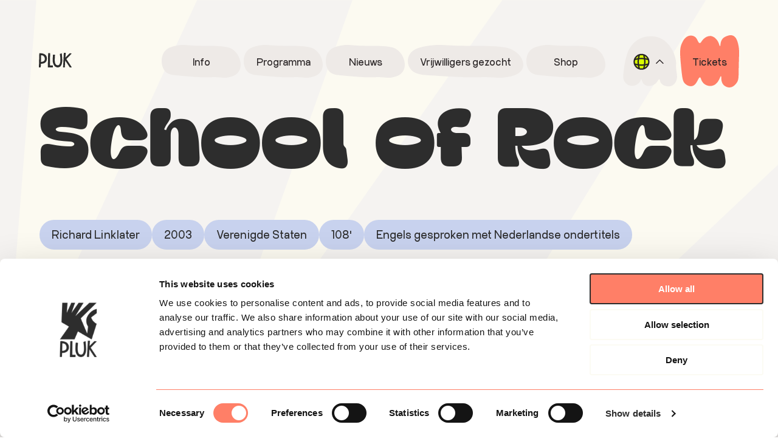

--- FILE ---
content_type: text/html; charset=UTF-8
request_url: https://plukdenacht.nl/movie/school-of-rock/
body_size: 37451
content:
<!DOCTYPE html>
<html lang="nl-NL">
<head >
<meta charset="UTF-8" />
<meta name="viewport" content="width=device-width, initial-scale=1" />
<meta name='robots' content='index, follow, max-image-preview:large, max-snippet:-1, max-video-preview:-1' />
<link rel="alternate" hreflang="nl" href="https://plukdenacht.nl/movie/school-of-rock/" />
<link rel="alternate" hreflang="x-default" href="https://plukdenacht.nl/movie/school-of-rock/" />

	<!-- This site is optimized with the Yoast SEO plugin v26.2 - https://yoast.com/wordpress/plugins/seo/ -->
	<title>School of Rock - Pluk de Nacht</title>
	<link rel="canonical" href="https://plukdenacht.nl/movie/school-of-rock/" />
	<meta property="og:locale" content="nl_NL" />
	<meta property="og:type" content="article" />
	<meta property="og:title" content="School of Rock - Pluk de Nacht" />
	<meta property="og:description" content="Herrieschopper en gitarist Dewey Finn (Jack Black) zet deze laatste Plukavond van 2023 het Stenen Hoofd op stelten. Een entertainer van formaat. Dat wordt lachen! Let op: Deze vertoning in [&hellip;]" />
	<meta property="og:url" content="https://plukdenacht.nl/movie/school-of-rock/" />
	<meta property="og:site_name" content="Pluk de Nacht" />
	<meta property="article:publisher" content="https://www.facebook.com/plukdenacht" />
	<meta property="article:modified_time" content="2023-08-29T21:14:44+00:00" />
	<meta property="og:image" content="https://plukdenacht.nl/wp-content/uploads/2023/07/Filmstill_SchoolOfRock_01-scaled.jpeg" />
	<meta property="og:image:width" content="2560" />
	<meta property="og:image:height" content="1664" />
	<meta property="og:image:type" content="image/jpeg" />
	<meta name="twitter:card" content="summary_large_image" />
	<meta name="twitter:label1" content="Geschatte leestijd" />
	<meta name="twitter:data1" content="3 minuten" />
	<script type="application/ld+json" class="yoast-schema-graph">{"@context":"https://schema.org","@graph":[{"@type":"WebPage","@id":"https://plukdenacht.nl/movie/school-of-rock/","url":"https://plukdenacht.nl/movie/school-of-rock/","name":"School of Rock - Pluk de Nacht","isPartOf":{"@id":"https://plukdenacht.nl/#website"},"primaryImageOfPage":{"@id":"https://plukdenacht.nl/movie/school-of-rock/#primaryimage"},"image":{"@id":"https://plukdenacht.nl/movie/school-of-rock/#primaryimage"},"thumbnailUrl":"https://plukdenacht.nl/wp-content/uploads/2023/07/Filmstill_SchoolOfRock_01-scaled.jpeg","datePublished":"2023-07-25T16:10:35+00:00","dateModified":"2023-08-29T21:14:44+00:00","breadcrumb":{"@id":"https://plukdenacht.nl/movie/school-of-rock/#breadcrumb"},"inLanguage":"nl-NL","potentialAction":[{"@type":"ReadAction","target":["https://plukdenacht.nl/movie/school-of-rock/"]}]},{"@type":"ImageObject","inLanguage":"nl-NL","@id":"https://plukdenacht.nl/movie/school-of-rock/#primaryimage","url":"https://plukdenacht.nl/wp-content/uploads/2023/07/Filmstill_SchoolOfRock_01-scaled.jpeg","contentUrl":"https://plukdenacht.nl/wp-content/uploads/2023/07/Filmstill_SchoolOfRock_01-scaled.jpeg","width":2560,"height":1664},{"@type":"BreadcrumbList","@id":"https://plukdenacht.nl/movie/school-of-rock/#breadcrumb","itemListElement":[{"@type":"ListItem","position":1,"name":"Home","item":"https://plukdenacht.nl/"},{"@type":"ListItem","position":2,"name":"School of Rock"}]},{"@type":"WebSite","@id":"https://plukdenacht.nl/#website","url":"https://plukdenacht.nl/","name":"Pluk de Nacht","description":"Open air film festival","publisher":{"@id":"https://plukdenacht.nl/#organization"},"potentialAction":[{"@type":"SearchAction","target":{"@type":"EntryPoint","urlTemplate":"https://plukdenacht.nl/?s={search_term_string}"},"query-input":{"@type":"PropertyValueSpecification","valueRequired":true,"valueName":"search_term_string"}}],"inLanguage":"nl-NL"},{"@type":"Organization","@id":"https://plukdenacht.nl/#organization","name":"Pluk de Nacht","url":"https://plukdenacht.nl/","logo":{"@type":"ImageObject","inLanguage":"nl-NL","@id":"https://plukdenacht.nl/#/schema/logo/image/","url":"https://plukdenacht.nl/wp-content/uploads/2023/06/logo_b.svg","contentUrl":"https://plukdenacht.nl/wp-content/uploads/2023/06/logo_b.svg","width":54,"height":26,"caption":"Pluk de Nacht"},"image":{"@id":"https://plukdenacht.nl/#/schema/logo/image/"},"sameAs":["https://www.facebook.com/plukdenacht","https://www.instagram.com/plukfilmfestival/"]}]}</script>
	<!-- / Yoast SEO plugin. -->


<link rel='dns-prefetch' href='//www.youtube.com' />
<link rel='dns-prefetch' href='//player.vimeo.com' />
<link rel='dns-prefetch' href='//cdn.jsdelivr.net' />
<link rel='dns-prefetch' href='//cdnjs.cloudflare.com' />
<link rel='dns-prefetch' href='//capi-automation.s3.us-east-2.amazonaws.com' />
<link rel='dns-prefetch' href='//use.typekit.net' />
<link href='https://fonts.gstatic.com' crossorigin rel='preconnect' />
<link rel="alternate" type="application/rss+xml" title="Pluk de Nacht &raquo; feed" href="https://plukdenacht.nl/feed/" />
<link rel="alternate" type="application/rss+xml" title="Pluk de Nacht &raquo; reacties feed" href="https://plukdenacht.nl/comments/feed/" />
<link rel="alternate" type="text/calendar" title="Pluk de Nacht &raquo; iCal Feed" href="https://plukdenacht.nl/events/?ical=1" />
<link rel="alternate" title="oEmbed (JSON)" type="application/json+oembed" href="https://plukdenacht.nl/wp-json/oembed/1.0/embed?url=https%3A%2F%2Fplukdenacht.nl%2Fmovie%2Fschool-of-rock%2F" />
<link rel="alternate" title="oEmbed (XML)" type="text/xml+oembed" href="https://plukdenacht.nl/wp-json/oembed/1.0/embed?url=https%3A%2F%2Fplukdenacht.nl%2Fmovie%2Fschool-of-rock%2F&#038;format=xml" />
<style id='wp-img-auto-sizes-contain-inline-css'>
img:is([sizes=auto i],[sizes^="auto," i]){contain-intrinsic-size:3000px 1500px}
/*# sourceURL=wp-img-auto-sizes-contain-inline-css */
</style>
<link rel='stylesheet' id='mollie-applepaydirect-css' href='https://plukdenacht.nl/wp-content/plugins/mollie-payments-for-woocommerce/public/css/mollie-applepaydirect.min.css?ver=1761564319' media='screen' />
<link rel='stylesheet' id='pluk23-theme-css' href='https://plukdenacht.nl/wp-content/themes/pluk23theme/style.css?ver=1.0.2' media='all' />
<style id='pluk23-theme-inline-css'>

		.wp-custom-logo .site-container .custom-logo-link {
			aspect-ratio: 350/26;
		}
		
		.wp-custom-logo .title-area {
			padding-top: 22px;
		}
		
/*# sourceURL=pluk23-theme-inline-css */
</style>
<style id='wp-emoji-styles-inline-css'>

	img.wp-smiley, img.emoji {
		display: inline !important;
		border: none !important;
		box-shadow: none !important;
		height: 1em !important;
		width: 1em !important;
		margin: 0 0.07em !important;
		vertical-align: -0.1em !important;
		background: none !important;
		padding: 0 !important;
	}
/*# sourceURL=wp-emoji-styles-inline-css */
</style>
<link rel='stylesheet' id='wp-block-library-css' href='https://plukdenacht.nl/wp-includes/css/dist/block-library/style.min.css?ver=6.9' media='all' />
<style id='wp-block-image-inline-css'>
.wp-block-image>a,.wp-block-image>figure>a{display:inline-block}.wp-block-image img{box-sizing:border-box;height:auto;max-width:100%;vertical-align:bottom}@media not (prefers-reduced-motion){.wp-block-image img.hide{visibility:hidden}.wp-block-image img.show{animation:show-content-image .4s}}.wp-block-image[style*=border-radius] img,.wp-block-image[style*=border-radius]>a{border-radius:inherit}.wp-block-image.has-custom-border img{box-sizing:border-box}.wp-block-image.aligncenter{text-align:center}.wp-block-image.alignfull>a,.wp-block-image.alignwide>a{width:100%}.wp-block-image.alignfull img,.wp-block-image.alignwide img{height:auto;width:100%}.wp-block-image .aligncenter,.wp-block-image .alignleft,.wp-block-image .alignright,.wp-block-image.aligncenter,.wp-block-image.alignleft,.wp-block-image.alignright{display:table}.wp-block-image .aligncenter>figcaption,.wp-block-image .alignleft>figcaption,.wp-block-image .alignright>figcaption,.wp-block-image.aligncenter>figcaption,.wp-block-image.alignleft>figcaption,.wp-block-image.alignright>figcaption{caption-side:bottom;display:table-caption}.wp-block-image .alignleft{float:left;margin:.5em 1em .5em 0}.wp-block-image .alignright{float:right;margin:.5em 0 .5em 1em}.wp-block-image .aligncenter{margin-left:auto;margin-right:auto}.wp-block-image :where(figcaption){margin-bottom:1em;margin-top:.5em}.wp-block-image.is-style-circle-mask img{border-radius:9999px}@supports ((-webkit-mask-image:none) or (mask-image:none)) or (-webkit-mask-image:none){.wp-block-image.is-style-circle-mask img{border-radius:0;-webkit-mask-image:url('data:image/svg+xml;utf8,<svg viewBox="0 0 100 100" xmlns="http://www.w3.org/2000/svg"><circle cx="50" cy="50" r="50"/></svg>');mask-image:url('data:image/svg+xml;utf8,<svg viewBox="0 0 100 100" xmlns="http://www.w3.org/2000/svg"><circle cx="50" cy="50" r="50"/></svg>');mask-mode:alpha;-webkit-mask-position:center;mask-position:center;-webkit-mask-repeat:no-repeat;mask-repeat:no-repeat;-webkit-mask-size:contain;mask-size:contain}}:root :where(.wp-block-image.is-style-rounded img,.wp-block-image .is-style-rounded img){border-radius:9999px}.wp-block-image figure{margin:0}.wp-lightbox-container{display:flex;flex-direction:column;position:relative}.wp-lightbox-container img{cursor:zoom-in}.wp-lightbox-container img:hover+button{opacity:1}.wp-lightbox-container button{align-items:center;backdrop-filter:blur(16px) saturate(180%);background-color:#5a5a5a40;border:none;border-radius:4px;cursor:zoom-in;display:flex;height:20px;justify-content:center;opacity:0;padding:0;position:absolute;right:16px;text-align:center;top:16px;width:20px;z-index:100}@media not (prefers-reduced-motion){.wp-lightbox-container button{transition:opacity .2s ease}}.wp-lightbox-container button:focus-visible{outline:3px auto #5a5a5a40;outline:3px auto -webkit-focus-ring-color;outline-offset:3px}.wp-lightbox-container button:hover{cursor:pointer;opacity:1}.wp-lightbox-container button:focus{opacity:1}.wp-lightbox-container button:focus,.wp-lightbox-container button:hover,.wp-lightbox-container button:not(:hover):not(:active):not(.has-background){background-color:#5a5a5a40;border:none}.wp-lightbox-overlay{box-sizing:border-box;cursor:zoom-out;height:100vh;left:0;overflow:hidden;position:fixed;top:0;visibility:hidden;width:100%;z-index:100000}.wp-lightbox-overlay .close-button{align-items:center;cursor:pointer;display:flex;justify-content:center;min-height:40px;min-width:40px;padding:0;position:absolute;right:calc(env(safe-area-inset-right) + 16px);top:calc(env(safe-area-inset-top) + 16px);z-index:5000000}.wp-lightbox-overlay .close-button:focus,.wp-lightbox-overlay .close-button:hover,.wp-lightbox-overlay .close-button:not(:hover):not(:active):not(.has-background){background:none;border:none}.wp-lightbox-overlay .lightbox-image-container{height:var(--wp--lightbox-container-height);left:50%;overflow:hidden;position:absolute;top:50%;transform:translate(-50%,-50%);transform-origin:top left;width:var(--wp--lightbox-container-width);z-index:9999999999}.wp-lightbox-overlay .wp-block-image{align-items:center;box-sizing:border-box;display:flex;height:100%;justify-content:center;margin:0;position:relative;transform-origin:0 0;width:100%;z-index:3000000}.wp-lightbox-overlay .wp-block-image img{height:var(--wp--lightbox-image-height);min-height:var(--wp--lightbox-image-height);min-width:var(--wp--lightbox-image-width);width:var(--wp--lightbox-image-width)}.wp-lightbox-overlay .wp-block-image figcaption{display:none}.wp-lightbox-overlay button{background:none;border:none}.wp-lightbox-overlay .scrim{background-color:#fff;height:100%;opacity:.9;position:absolute;width:100%;z-index:2000000}.wp-lightbox-overlay.active{visibility:visible}@media not (prefers-reduced-motion){.wp-lightbox-overlay.active{animation:turn-on-visibility .25s both}.wp-lightbox-overlay.active img{animation:turn-on-visibility .35s both}.wp-lightbox-overlay.show-closing-animation:not(.active){animation:turn-off-visibility .35s both}.wp-lightbox-overlay.show-closing-animation:not(.active) img{animation:turn-off-visibility .25s both}.wp-lightbox-overlay.zoom.active{animation:none;opacity:1;visibility:visible}.wp-lightbox-overlay.zoom.active .lightbox-image-container{animation:lightbox-zoom-in .4s}.wp-lightbox-overlay.zoom.active .lightbox-image-container img{animation:none}.wp-lightbox-overlay.zoom.active .scrim{animation:turn-on-visibility .4s forwards}.wp-lightbox-overlay.zoom.show-closing-animation:not(.active){animation:none}.wp-lightbox-overlay.zoom.show-closing-animation:not(.active) .lightbox-image-container{animation:lightbox-zoom-out .4s}.wp-lightbox-overlay.zoom.show-closing-animation:not(.active) .lightbox-image-container img{animation:none}.wp-lightbox-overlay.zoom.show-closing-animation:not(.active) .scrim{animation:turn-off-visibility .4s forwards}}@keyframes show-content-image{0%{visibility:hidden}99%{visibility:hidden}to{visibility:visible}}@keyframes turn-on-visibility{0%{opacity:0}to{opacity:1}}@keyframes turn-off-visibility{0%{opacity:1;visibility:visible}99%{opacity:0;visibility:visible}to{opacity:0;visibility:hidden}}@keyframes lightbox-zoom-in{0%{transform:translate(calc((-100vw + var(--wp--lightbox-scrollbar-width))/2 + var(--wp--lightbox-initial-left-position)),calc(-50vh + var(--wp--lightbox-initial-top-position))) scale(var(--wp--lightbox-scale))}to{transform:translate(-50%,-50%) scale(1)}}@keyframes lightbox-zoom-out{0%{transform:translate(-50%,-50%) scale(1);visibility:visible}99%{visibility:visible}to{transform:translate(calc((-100vw + var(--wp--lightbox-scrollbar-width))/2 + var(--wp--lightbox-initial-left-position)),calc(-50vh + var(--wp--lightbox-initial-top-position))) scale(var(--wp--lightbox-scale));visibility:hidden}}
/*# sourceURL=https://plukdenacht.nl/wp-includes/blocks/image/style.min.css */
</style>
<style id='wp-block-group-inline-css'>
.wp-block-group{box-sizing:border-box}:where(.wp-block-group.wp-block-group-is-layout-constrained){position:relative}
/*# sourceURL=https://plukdenacht.nl/wp-includes/blocks/group/style.min.css */
</style>
<style id='wp-block-social-links-inline-css'>
.wp-block-social-links{background:none;box-sizing:border-box;margin-left:0;padding-left:0;padding-right:0;text-indent:0}.wp-block-social-links .wp-social-link a,.wp-block-social-links .wp-social-link a:hover{border-bottom:0;box-shadow:none;text-decoration:none}.wp-block-social-links .wp-social-link svg{height:1em;width:1em}.wp-block-social-links .wp-social-link span:not(.screen-reader-text){font-size:.65em;margin-left:.5em;margin-right:.5em}.wp-block-social-links.has-small-icon-size{font-size:16px}.wp-block-social-links,.wp-block-social-links.has-normal-icon-size{font-size:24px}.wp-block-social-links.has-large-icon-size{font-size:36px}.wp-block-social-links.has-huge-icon-size{font-size:48px}.wp-block-social-links.aligncenter{display:flex;justify-content:center}.wp-block-social-links.alignright{justify-content:flex-end}.wp-block-social-link{border-radius:9999px;display:block}@media not (prefers-reduced-motion){.wp-block-social-link{transition:transform .1s ease}}.wp-block-social-link{height:auto}.wp-block-social-link a{align-items:center;display:flex;line-height:0}.wp-block-social-link:hover{transform:scale(1.1)}.wp-block-social-links .wp-block-social-link.wp-social-link{display:inline-block;margin:0;padding:0}.wp-block-social-links .wp-block-social-link.wp-social-link .wp-block-social-link-anchor,.wp-block-social-links .wp-block-social-link.wp-social-link .wp-block-social-link-anchor svg,.wp-block-social-links .wp-block-social-link.wp-social-link .wp-block-social-link-anchor:active,.wp-block-social-links .wp-block-social-link.wp-social-link .wp-block-social-link-anchor:hover,.wp-block-social-links .wp-block-social-link.wp-social-link .wp-block-social-link-anchor:visited{color:currentColor;fill:currentColor}:where(.wp-block-social-links:not(.is-style-logos-only)) .wp-social-link{background-color:#f0f0f0;color:#444}:where(.wp-block-social-links:not(.is-style-logos-only)) .wp-social-link-amazon{background-color:#f90;color:#fff}:where(.wp-block-social-links:not(.is-style-logos-only)) .wp-social-link-bandcamp{background-color:#1ea0c3;color:#fff}:where(.wp-block-social-links:not(.is-style-logos-only)) .wp-social-link-behance{background-color:#0757fe;color:#fff}:where(.wp-block-social-links:not(.is-style-logos-only)) .wp-social-link-bluesky{background-color:#0a7aff;color:#fff}:where(.wp-block-social-links:not(.is-style-logos-only)) .wp-social-link-codepen{background-color:#1e1f26;color:#fff}:where(.wp-block-social-links:not(.is-style-logos-only)) .wp-social-link-deviantart{background-color:#02e49b;color:#fff}:where(.wp-block-social-links:not(.is-style-logos-only)) .wp-social-link-discord{background-color:#5865f2;color:#fff}:where(.wp-block-social-links:not(.is-style-logos-only)) .wp-social-link-dribbble{background-color:#e94c89;color:#fff}:where(.wp-block-social-links:not(.is-style-logos-only)) .wp-social-link-dropbox{background-color:#4280ff;color:#fff}:where(.wp-block-social-links:not(.is-style-logos-only)) .wp-social-link-etsy{background-color:#f45800;color:#fff}:where(.wp-block-social-links:not(.is-style-logos-only)) .wp-social-link-facebook{background-color:#0866ff;color:#fff}:where(.wp-block-social-links:not(.is-style-logos-only)) .wp-social-link-fivehundredpx{background-color:#000;color:#fff}:where(.wp-block-social-links:not(.is-style-logos-only)) .wp-social-link-flickr{background-color:#0461dd;color:#fff}:where(.wp-block-social-links:not(.is-style-logos-only)) .wp-social-link-foursquare{background-color:#e65678;color:#fff}:where(.wp-block-social-links:not(.is-style-logos-only)) .wp-social-link-github{background-color:#24292d;color:#fff}:where(.wp-block-social-links:not(.is-style-logos-only)) .wp-social-link-goodreads{background-color:#eceadd;color:#382110}:where(.wp-block-social-links:not(.is-style-logos-only)) .wp-social-link-google{background-color:#ea4434;color:#fff}:where(.wp-block-social-links:not(.is-style-logos-only)) .wp-social-link-gravatar{background-color:#1d4fc4;color:#fff}:where(.wp-block-social-links:not(.is-style-logos-only)) .wp-social-link-instagram{background-color:#f00075;color:#fff}:where(.wp-block-social-links:not(.is-style-logos-only)) .wp-social-link-lastfm{background-color:#e21b24;color:#fff}:where(.wp-block-social-links:not(.is-style-logos-only)) .wp-social-link-linkedin{background-color:#0d66c2;color:#fff}:where(.wp-block-social-links:not(.is-style-logos-only)) .wp-social-link-mastodon{background-color:#3288d4;color:#fff}:where(.wp-block-social-links:not(.is-style-logos-only)) .wp-social-link-medium{background-color:#000;color:#fff}:where(.wp-block-social-links:not(.is-style-logos-only)) .wp-social-link-meetup{background-color:#f6405f;color:#fff}:where(.wp-block-social-links:not(.is-style-logos-only)) .wp-social-link-patreon{background-color:#000;color:#fff}:where(.wp-block-social-links:not(.is-style-logos-only)) .wp-social-link-pinterest{background-color:#e60122;color:#fff}:where(.wp-block-social-links:not(.is-style-logos-only)) .wp-social-link-pocket{background-color:#ef4155;color:#fff}:where(.wp-block-social-links:not(.is-style-logos-only)) .wp-social-link-reddit{background-color:#ff4500;color:#fff}:where(.wp-block-social-links:not(.is-style-logos-only)) .wp-social-link-skype{background-color:#0478d7;color:#fff}:where(.wp-block-social-links:not(.is-style-logos-only)) .wp-social-link-snapchat{background-color:#fefc00;color:#fff;stroke:#000}:where(.wp-block-social-links:not(.is-style-logos-only)) .wp-social-link-soundcloud{background-color:#ff5600;color:#fff}:where(.wp-block-social-links:not(.is-style-logos-only)) .wp-social-link-spotify{background-color:#1bd760;color:#fff}:where(.wp-block-social-links:not(.is-style-logos-only)) .wp-social-link-telegram{background-color:#2aabee;color:#fff}:where(.wp-block-social-links:not(.is-style-logos-only)) .wp-social-link-threads{background-color:#000;color:#fff}:where(.wp-block-social-links:not(.is-style-logos-only)) .wp-social-link-tiktok{background-color:#000;color:#fff}:where(.wp-block-social-links:not(.is-style-logos-only)) .wp-social-link-tumblr{background-color:#011835;color:#fff}:where(.wp-block-social-links:not(.is-style-logos-only)) .wp-social-link-twitch{background-color:#6440a4;color:#fff}:where(.wp-block-social-links:not(.is-style-logos-only)) .wp-social-link-twitter{background-color:#1da1f2;color:#fff}:where(.wp-block-social-links:not(.is-style-logos-only)) .wp-social-link-vimeo{background-color:#1eb7ea;color:#fff}:where(.wp-block-social-links:not(.is-style-logos-only)) .wp-social-link-vk{background-color:#4680c2;color:#fff}:where(.wp-block-social-links:not(.is-style-logos-only)) .wp-social-link-wordpress{background-color:#3499cd;color:#fff}:where(.wp-block-social-links:not(.is-style-logos-only)) .wp-social-link-whatsapp{background-color:#25d366;color:#fff}:where(.wp-block-social-links:not(.is-style-logos-only)) .wp-social-link-x{background-color:#000;color:#fff}:where(.wp-block-social-links:not(.is-style-logos-only)) .wp-social-link-yelp{background-color:#d32422;color:#fff}:where(.wp-block-social-links:not(.is-style-logos-only)) .wp-social-link-youtube{background-color:red;color:#fff}:where(.wp-block-social-links.is-style-logos-only) .wp-social-link{background:none}:where(.wp-block-social-links.is-style-logos-only) .wp-social-link svg{height:1.25em;width:1.25em}:where(.wp-block-social-links.is-style-logos-only) .wp-social-link-amazon{color:#f90}:where(.wp-block-social-links.is-style-logos-only) .wp-social-link-bandcamp{color:#1ea0c3}:where(.wp-block-social-links.is-style-logos-only) .wp-social-link-behance{color:#0757fe}:where(.wp-block-social-links.is-style-logos-only) .wp-social-link-bluesky{color:#0a7aff}:where(.wp-block-social-links.is-style-logos-only) .wp-social-link-codepen{color:#1e1f26}:where(.wp-block-social-links.is-style-logos-only) .wp-social-link-deviantart{color:#02e49b}:where(.wp-block-social-links.is-style-logos-only) .wp-social-link-discord{color:#5865f2}:where(.wp-block-social-links.is-style-logos-only) .wp-social-link-dribbble{color:#e94c89}:where(.wp-block-social-links.is-style-logos-only) .wp-social-link-dropbox{color:#4280ff}:where(.wp-block-social-links.is-style-logos-only) .wp-social-link-etsy{color:#f45800}:where(.wp-block-social-links.is-style-logos-only) .wp-social-link-facebook{color:#0866ff}:where(.wp-block-social-links.is-style-logos-only) .wp-social-link-fivehundredpx{color:#000}:where(.wp-block-social-links.is-style-logos-only) .wp-social-link-flickr{color:#0461dd}:where(.wp-block-social-links.is-style-logos-only) .wp-social-link-foursquare{color:#e65678}:where(.wp-block-social-links.is-style-logos-only) .wp-social-link-github{color:#24292d}:where(.wp-block-social-links.is-style-logos-only) .wp-social-link-goodreads{color:#382110}:where(.wp-block-social-links.is-style-logos-only) .wp-social-link-google{color:#ea4434}:where(.wp-block-social-links.is-style-logos-only) .wp-social-link-gravatar{color:#1d4fc4}:where(.wp-block-social-links.is-style-logos-only) .wp-social-link-instagram{color:#f00075}:where(.wp-block-social-links.is-style-logos-only) .wp-social-link-lastfm{color:#e21b24}:where(.wp-block-social-links.is-style-logos-only) .wp-social-link-linkedin{color:#0d66c2}:where(.wp-block-social-links.is-style-logos-only) .wp-social-link-mastodon{color:#3288d4}:where(.wp-block-social-links.is-style-logos-only) .wp-social-link-medium{color:#000}:where(.wp-block-social-links.is-style-logos-only) .wp-social-link-meetup{color:#f6405f}:where(.wp-block-social-links.is-style-logos-only) .wp-social-link-patreon{color:#000}:where(.wp-block-social-links.is-style-logos-only) .wp-social-link-pinterest{color:#e60122}:where(.wp-block-social-links.is-style-logos-only) .wp-social-link-pocket{color:#ef4155}:where(.wp-block-social-links.is-style-logos-only) .wp-social-link-reddit{color:#ff4500}:where(.wp-block-social-links.is-style-logos-only) .wp-social-link-skype{color:#0478d7}:where(.wp-block-social-links.is-style-logos-only) .wp-social-link-snapchat{color:#fff;stroke:#000}:where(.wp-block-social-links.is-style-logos-only) .wp-social-link-soundcloud{color:#ff5600}:where(.wp-block-social-links.is-style-logos-only) .wp-social-link-spotify{color:#1bd760}:where(.wp-block-social-links.is-style-logos-only) .wp-social-link-telegram{color:#2aabee}:where(.wp-block-social-links.is-style-logos-only) .wp-social-link-threads{color:#000}:where(.wp-block-social-links.is-style-logos-only) .wp-social-link-tiktok{color:#000}:where(.wp-block-social-links.is-style-logos-only) .wp-social-link-tumblr{color:#011835}:where(.wp-block-social-links.is-style-logos-only) .wp-social-link-twitch{color:#6440a4}:where(.wp-block-social-links.is-style-logos-only) .wp-social-link-twitter{color:#1da1f2}:where(.wp-block-social-links.is-style-logos-only) .wp-social-link-vimeo{color:#1eb7ea}:where(.wp-block-social-links.is-style-logos-only) .wp-social-link-vk{color:#4680c2}:where(.wp-block-social-links.is-style-logos-only) .wp-social-link-whatsapp{color:#25d366}:where(.wp-block-social-links.is-style-logos-only) .wp-social-link-wordpress{color:#3499cd}:where(.wp-block-social-links.is-style-logos-only) .wp-social-link-x{color:#000}:where(.wp-block-social-links.is-style-logos-only) .wp-social-link-yelp{color:#d32422}:where(.wp-block-social-links.is-style-logos-only) .wp-social-link-youtube{color:red}.wp-block-social-links.is-style-pill-shape .wp-social-link{width:auto}:root :where(.wp-block-social-links .wp-social-link a){padding:.25em}:root :where(.wp-block-social-links.is-style-logos-only .wp-social-link a){padding:0}:root :where(.wp-block-social-links.is-style-pill-shape .wp-social-link a){padding-left:.6666666667em;padding-right:.6666666667em}.wp-block-social-links:not(.has-icon-color):not(.has-icon-background-color) .wp-social-link-snapchat .wp-block-social-link-label{color:#000}
/*# sourceURL=https://plukdenacht.nl/wp-includes/blocks/social-links/style.min.css */
</style>
<style id='wp-block-spacer-inline-css'>
.wp-block-spacer{clear:both}
/*# sourceURL=https://plukdenacht.nl/wp-includes/blocks/spacer/style.min.css */
</style>
<style id='create-block-tccyoutube-style-inline-css'>
/**
 * The following styles get applied both on the front of your site
 * and in the editor.
 *
 * Replace them with your own styles or remove the file completely.
 */
.wp-block-create-block-tccyoutube {
  position: relative;
}
.wp-block-create-block-tccyoutube.active .poster, .wp-block-create-block-tccyoutube.active .playBtn {
  opacity: 0;
  visibility: hidden;
}
.wp-block-create-block-tccyoutube.active .video {
  opacity: 1;
}
.wp-block-create-block-tccyoutube .poster {
  border-radius: 4rem;
  max-width: none;
  width: 100%;
  height: 100%;
  -o-object-fit: cover;
     object-fit: cover;
  margin: 0 auto;
  z-index: 1;
  transition: all 0.5s ease-in-out;
  position: relative;
}
.wp-block-create-block-tccyoutube .playBtn {
  position: absolute;
  top: 50%;
  padding: 2.6rem 4rem;
  color: white;
  -webkit-backdrop-filter: blur(12px);
  backdrop-filter: blur(12px);
  background: rgba(255, 255, 255, 0.1);
  box-shadow: 0px 16px 23px 0px rgba(0, 0, 0, 0.25);
  border-radius: 1.6rem;
  left: 50%;
  transform: translate(-50%, -50%);
  font-size: 3rem;
  font-weight: 700;
  z-index: 2;
  cursor: pointer;
  transition: all 0.5s ease-in-out;
}
.wp-block-create-block-tccyoutube .video {
  position: absolute;
  top: 0;
  bottom: 0;
  left: 0;
  right: 0;
  width: 100%;
  height: 100%;
  z-index: 0;
  opacity: 0;
  transition: all 0.5s ease-in-out;
  border-radius: 4rem;
}

/*# sourceMappingURL=style-tccyoutube.css.map*/
/*# sourceURL=https://plukdenacht.nl/wp-content/plugins/the-catcher-pluk-blocks/build/style-tccyoutube.css */
</style>
<style id='create-block-the-catcher-slider-style-inline-css'>
@charset "UTF-8";
/**
 * The following styles get applied both on the front of your site
 * and in the editor.
 *
 * Replace them with your own styles or remove the file completely.
 */
.wp-block-create-block-the-catcher-slider {
  display: block;
  margin: auto;
  overflow: hidden;
  display: flex;
  align-items: center;
  justify-content: center;
  flex-wrap: wrap;
  position: relative;
}
.wp-block-create-block-the-catcher-slider .tccSlides {
  display: block;
  text-align: center;
  position: relative;
  width: 100%;
  border-radius: 4rem;
  overflow: hidden;
  margin: auto;
  display: flex;
  align-items: center;
  justify-content: center;
}
.wp-block-create-block-the-catcher-slider .tccSlide {
  max-height: 80vh;
}
.wp-block-create-block-the-catcher-slider .tccSlide .tccSlideImg {
  width: 100%;
  height: 100%;
  -o-object-fit: cover;
     object-fit: cover;
}
.wp-block-create-block-the-catcher-slider .slick-arrow-tcc {
  width: 50%;
  top: unset;
  bottom: 2rem;
  z-index: 1;
  padding: 2rem;
  display: flex;
  align-items: center;
  justify-content: center;
  position: absolute;
  cursor: pointer;
}
.wp-block-create-block-the-catcher-slider .slick-arrow-tcc:before {
  content: "";
  margin-left: 0;
  margin-right: auto;
  font-family: "pluk_icons";
  font-size: 6.8rem;
  color: #FCFAF8;
  position: relative;
  right: -0.1ex;
}
@media only screen and (max-width: 960px) {
  .wp-block-create-block-the-catcher-slider .slick-arrow-tcc:before {
    font-size: 6.5rem;
  }
}
.wp-block-create-block-the-catcher-slider .slick-arrow-tcc:after {
  content: "";
  margin-right: 0;
  margin-left: auto;
  font-family: "pluk_icons";
  font-size: 6.8rem;
  color: #FCFAF8;
  position: relative;
  left: -0.1ex;
}
@media only screen and (max-width: 960px) {
  .wp-block-create-block-the-catcher-slider .slick-arrow-tcc:after {
    font-size: 6.5rem;
  }
}
.wp-block-create-block-the-catcher-slider .slick-prev-tcc {
  left: 2rem;
}
.wp-block-create-block-the-catcher-slider .slick-prev-tcc .buttonMiddle:before {
  transform: rotate(180deg);
}
.wp-block-create-block-the-catcher-slider .slick-next-tcc {
  right: 0;
}
.wp-block-create-block-the-catcher-slider .buttonMiddle {
  padding: 2rem 3rem;
  display: inline-block;
  width: 100%;
  text-align: center;
  background-color: #FCFAF8;
}
.wp-block-create-block-the-catcher-slider .buttonMiddle:before {
  content: "";
  font-family: "pluk_icons";
  font-size: 2.4rem;
  color: #2D2D2D;
  display: inline-block;
}

/*# sourceMappingURL=style-tccslider.css.map*/
/*# sourceURL=https://plukdenacht.nl/wp-content/plugins/the-catcher-pluk-blocks/build/style-tccslider.css */
</style>
<style id='create-block-the-catcher-page-post-style-inline-css'>
/**
 * The following styles get applied both on the front of your site
 * and in the editor.
 *
 * Replace them with your own styles or remove the file completely.
 */
.wp-block-create-block-the-catcher-page-post.past {
  max-height: 0;
  overflow: hidden;
  transition: all 0.5s ease-in-out;
}
.wp-block-create-block-the-catcher-page-post.past.show {
  max-height: 300rem;
  overflow: unset;
}
@media only screen and (max-width: 960px) {
  .wp-block-create-block-the-catcher-page-post.past.show {
    max-height: none;
  }
}
.wp-block-create-block-the-catcher-page-post.past .collecTicket .wp-block-create-block-tccbutton, .wp-block-create-block-the-catcher-page-post.past .ticketsBottom .wp-block-create-block-tccbutton {
  display: none;
}
.wp-block-create-block-the-catcher-page-post .collecHeader {
  padding: 4.8rem 6.4rem;
}
.wp-block-create-block-the-catcher-page-post .collecHeader .collecTitle h2 {
  margin: 0 auto;
}
.wp-block-create-block-the-catcher-page-post .collecHeader .wp-block-columns {
  margin-bottom: 0;
}

.past-events {
  padding: 4.8rem 6.4rem;
  border-top: 1px solid black;
  margin-left: -6.4rem;
  margin-right: -6.4rem;
  color: #979797;
  cursor: pointer;
  display: flex;
  align-items: center;
}
@media only screen and (max-width: 960px) {
  .past-events {
    padding: 1.6rem 0rem;
    margin-left: 0rem;
    margin-right: 0rem;
  }
}
.past-events:after {
  content: "";
  background-image: url([data-uri]);
  background-repeat: no-repeat;
  background-size: contain;
  width: 4.4rem;
  height: 4.4rem;
  display: inline-block;
  margin-right: 0;
  margin-left: auto;
}
@media only screen and (max-width: 960px) {
  .past-events:after {
    width: 3.2rem;
    height: 3.2rem;
  }
}
.past-events .icon-arrow_outward {
  transform: rotate(-90deg);
  margin-right: 1.2rem;
  font-size: 3.2rem;
}
.past-events h2 {
  margin-bottom: 0;
}

/*# sourceMappingURL=style-tccpagechooser.css.map*/
/*# sourceURL=https://plukdenacht.nl/wp-content/plugins/the-catcher-pluk-blocks/build/style-tccpagechooser.css */
</style>
<style id='global-styles-inline-css'>
:root{--wp--preset--aspect-ratio--square: 1;--wp--preset--aspect-ratio--4-3: 4/3;--wp--preset--aspect-ratio--3-4: 3/4;--wp--preset--aspect-ratio--3-2: 3/2;--wp--preset--aspect-ratio--2-3: 2/3;--wp--preset--aspect-ratio--16-9: 16/9;--wp--preset--aspect-ratio--9-16: 9/16;--wp--preset--color--black: #000000;--wp--preset--color--cyan-bluish-gray: #abb8c3;--wp--preset--color--white: #ffffff;--wp--preset--color--pale-pink: #f78da7;--wp--preset--color--vivid-red: #cf2e2e;--wp--preset--color--luminous-vivid-orange: #ff6900;--wp--preset--color--luminous-vivid-amber: #fcb900;--wp--preset--color--light-green-cyan: #7bdcb5;--wp--preset--color--vivid-green-cyan: #00d084;--wp--preset--color--pale-cyan-blue: #8ed1fc;--wp--preset--color--vivid-cyan-blue: #0693e3;--wp--preset--color--vivid-purple: #9b51e0;--wp--preset--color--theme-primary: #ff7f67;--wp--preset--color--theme-secondary: #feb300;--wp--preset--color--theme-secondaryb: #9087fe;--wp--preset--color--theme-secondaryc: #eeeae7;--wp--preset--color--theme-secondaryd: #2D2D2D;--wp--preset--gradient--vivid-cyan-blue-to-vivid-purple: linear-gradient(135deg,rgb(6,147,227) 0%,rgb(155,81,224) 100%);--wp--preset--gradient--light-green-cyan-to-vivid-green-cyan: linear-gradient(135deg,rgb(122,220,180) 0%,rgb(0,208,130) 100%);--wp--preset--gradient--luminous-vivid-amber-to-luminous-vivid-orange: linear-gradient(135deg,rgb(252,185,0) 0%,rgb(255,105,0) 100%);--wp--preset--gradient--luminous-vivid-orange-to-vivid-red: linear-gradient(135deg,rgb(255,105,0) 0%,rgb(207,46,46) 100%);--wp--preset--gradient--very-light-gray-to-cyan-bluish-gray: linear-gradient(135deg,rgb(238,238,238) 0%,rgb(169,184,195) 100%);--wp--preset--gradient--cool-to-warm-spectrum: linear-gradient(135deg,rgb(74,234,220) 0%,rgb(151,120,209) 20%,rgb(207,42,186) 40%,rgb(238,44,130) 60%,rgb(251,105,98) 80%,rgb(254,248,76) 100%);--wp--preset--gradient--blush-light-purple: linear-gradient(135deg,rgb(255,206,236) 0%,rgb(152,150,240) 100%);--wp--preset--gradient--blush-bordeaux: linear-gradient(135deg,rgb(254,205,165) 0%,rgb(254,45,45) 50%,rgb(107,0,62) 100%);--wp--preset--gradient--luminous-dusk: linear-gradient(135deg,rgb(255,203,112) 0%,rgb(199,81,192) 50%,rgb(65,88,208) 100%);--wp--preset--gradient--pale-ocean: linear-gradient(135deg,rgb(255,245,203) 0%,rgb(182,227,212) 50%,rgb(51,167,181) 100%);--wp--preset--gradient--electric-grass: linear-gradient(135deg,rgb(202,248,128) 0%,rgb(113,206,126) 100%);--wp--preset--gradient--midnight: linear-gradient(135deg,rgb(2,3,129) 0%,rgb(40,116,252) 100%);--wp--preset--font-size--small: 14px;--wp--preset--font-size--medium: 18px;--wp--preset--font-size--large: 30px;--wp--preset--font-size--x-large: 42px;--wp--preset--font-size--bonkers: 60px;--wp--preset--spacing--20: 0.44rem;--wp--preset--spacing--30: 0.67rem;--wp--preset--spacing--40: 1rem;--wp--preset--spacing--50: 1.5rem;--wp--preset--spacing--60: 2.25rem;--wp--preset--spacing--70: 3.38rem;--wp--preset--spacing--80: 5.06rem;--wp--preset--shadow--natural: 6px 6px 9px rgba(0, 0, 0, 0.2);--wp--preset--shadow--deep: 12px 12px 50px rgba(0, 0, 0, 0.4);--wp--preset--shadow--sharp: 6px 6px 0px rgba(0, 0, 0, 0.2);--wp--preset--shadow--outlined: 6px 6px 0px -3px rgb(255, 255, 255), 6px 6px rgb(0, 0, 0);--wp--preset--shadow--crisp: 6px 6px 0px rgb(0, 0, 0);}:where(.is-layout-flex){gap: 0.5em;}:where(.is-layout-grid){gap: 0.5em;}body .is-layout-flex{display: flex;}.is-layout-flex{flex-wrap: wrap;align-items: center;}.is-layout-flex > :is(*, div){margin: 0;}body .is-layout-grid{display: grid;}.is-layout-grid > :is(*, div){margin: 0;}:where(.wp-block-columns.is-layout-flex){gap: 2em;}:where(.wp-block-columns.is-layout-grid){gap: 2em;}:where(.wp-block-post-template.is-layout-flex){gap: 1.25em;}:where(.wp-block-post-template.is-layout-grid){gap: 1.25em;}.has-black-color{color: var(--wp--preset--color--black) !important;}.has-cyan-bluish-gray-color{color: var(--wp--preset--color--cyan-bluish-gray) !important;}.has-white-color{color: var(--wp--preset--color--white) !important;}.has-pale-pink-color{color: var(--wp--preset--color--pale-pink) !important;}.has-vivid-red-color{color: var(--wp--preset--color--vivid-red) !important;}.has-luminous-vivid-orange-color{color: var(--wp--preset--color--luminous-vivid-orange) !important;}.has-luminous-vivid-amber-color{color: var(--wp--preset--color--luminous-vivid-amber) !important;}.has-light-green-cyan-color{color: var(--wp--preset--color--light-green-cyan) !important;}.has-vivid-green-cyan-color{color: var(--wp--preset--color--vivid-green-cyan) !important;}.has-pale-cyan-blue-color{color: var(--wp--preset--color--pale-cyan-blue) !important;}.has-vivid-cyan-blue-color{color: var(--wp--preset--color--vivid-cyan-blue) !important;}.has-vivid-purple-color{color: var(--wp--preset--color--vivid-purple) !important;}.has-black-background-color{background-color: var(--wp--preset--color--black) !important;}.has-cyan-bluish-gray-background-color{background-color: var(--wp--preset--color--cyan-bluish-gray) !important;}.has-white-background-color{background-color: var(--wp--preset--color--white) !important;}.has-pale-pink-background-color{background-color: var(--wp--preset--color--pale-pink) !important;}.has-vivid-red-background-color{background-color: var(--wp--preset--color--vivid-red) !important;}.has-luminous-vivid-orange-background-color{background-color: var(--wp--preset--color--luminous-vivid-orange) !important;}.has-luminous-vivid-amber-background-color{background-color: var(--wp--preset--color--luminous-vivid-amber) !important;}.has-light-green-cyan-background-color{background-color: var(--wp--preset--color--light-green-cyan) !important;}.has-vivid-green-cyan-background-color{background-color: var(--wp--preset--color--vivid-green-cyan) !important;}.has-pale-cyan-blue-background-color{background-color: var(--wp--preset--color--pale-cyan-blue) !important;}.has-vivid-cyan-blue-background-color{background-color: var(--wp--preset--color--vivid-cyan-blue) !important;}.has-vivid-purple-background-color{background-color: var(--wp--preset--color--vivid-purple) !important;}.has-black-border-color{border-color: var(--wp--preset--color--black) !important;}.has-cyan-bluish-gray-border-color{border-color: var(--wp--preset--color--cyan-bluish-gray) !important;}.has-white-border-color{border-color: var(--wp--preset--color--white) !important;}.has-pale-pink-border-color{border-color: var(--wp--preset--color--pale-pink) !important;}.has-vivid-red-border-color{border-color: var(--wp--preset--color--vivid-red) !important;}.has-luminous-vivid-orange-border-color{border-color: var(--wp--preset--color--luminous-vivid-orange) !important;}.has-luminous-vivid-amber-border-color{border-color: var(--wp--preset--color--luminous-vivid-amber) !important;}.has-light-green-cyan-border-color{border-color: var(--wp--preset--color--light-green-cyan) !important;}.has-vivid-green-cyan-border-color{border-color: var(--wp--preset--color--vivid-green-cyan) !important;}.has-pale-cyan-blue-border-color{border-color: var(--wp--preset--color--pale-cyan-blue) !important;}.has-vivid-cyan-blue-border-color{border-color: var(--wp--preset--color--vivid-cyan-blue) !important;}.has-vivid-purple-border-color{border-color: var(--wp--preset--color--vivid-purple) !important;}.has-vivid-cyan-blue-to-vivid-purple-gradient-background{background: var(--wp--preset--gradient--vivid-cyan-blue-to-vivid-purple) !important;}.has-light-green-cyan-to-vivid-green-cyan-gradient-background{background: var(--wp--preset--gradient--light-green-cyan-to-vivid-green-cyan) !important;}.has-luminous-vivid-amber-to-luminous-vivid-orange-gradient-background{background: var(--wp--preset--gradient--luminous-vivid-amber-to-luminous-vivid-orange) !important;}.has-luminous-vivid-orange-to-vivid-red-gradient-background{background: var(--wp--preset--gradient--luminous-vivid-orange-to-vivid-red) !important;}.has-very-light-gray-to-cyan-bluish-gray-gradient-background{background: var(--wp--preset--gradient--very-light-gray-to-cyan-bluish-gray) !important;}.has-cool-to-warm-spectrum-gradient-background{background: var(--wp--preset--gradient--cool-to-warm-spectrum) !important;}.has-blush-light-purple-gradient-background{background: var(--wp--preset--gradient--blush-light-purple) !important;}.has-blush-bordeaux-gradient-background{background: var(--wp--preset--gradient--blush-bordeaux) !important;}.has-luminous-dusk-gradient-background{background: var(--wp--preset--gradient--luminous-dusk) !important;}.has-pale-ocean-gradient-background{background: var(--wp--preset--gradient--pale-ocean) !important;}.has-electric-grass-gradient-background{background: var(--wp--preset--gradient--electric-grass) !important;}.has-midnight-gradient-background{background: var(--wp--preset--gradient--midnight) !important;}.has-small-font-size{font-size: var(--wp--preset--font-size--small) !important;}.has-medium-font-size{font-size: var(--wp--preset--font-size--medium) !important;}.has-large-font-size{font-size: var(--wp--preset--font-size--large) !important;}.has-x-large-font-size{font-size: var(--wp--preset--font-size--x-large) !important;}
:where(.wp-block-columns.is-layout-flex){gap: 2em;}:where(.wp-block-columns.is-layout-grid){gap: 2em;}
/*# sourceURL=global-styles-inline-css */
</style>
<style id='core-block-supports-inline-css'>
.wp-container-core-columns-is-layout-9d6595d7{flex-wrap:nowrap;}
/*# sourceURL=core-block-supports-inline-css */
</style>

<style id='classic-theme-styles-inline-css'>
/*! This file is auto-generated */
.wp-block-button__link{color:#fff;background-color:#32373c;border-radius:9999px;box-shadow:none;text-decoration:none;padding:calc(.667em + 2px) calc(1.333em + 2px);font-size:1.125em}.wp-block-file__button{background:#32373c;color:#fff;text-decoration:none}
/*# sourceURL=/wp-includes/css/classic-themes.min.css */
</style>
<link rel='stylesheet' id='tcc-block-styles-css' href='https://plukdenacht.nl/wp-content/plugins/the-catcher-pluk-blocks/scss/tcc_block_styles.css?ver=6.9' media='all' />
<link rel='stylesheet' id='efw-wc-blocks-css' href='https://plukdenacht.nl/wp-content/plugins/extra-fees-for-woocommerce/assets/blocks/frontend/block.css?ver=7.5.0' media='all' />
<link rel='stylesheet' id='wc-gift-cards-blocks-integration-css' href='https://plukdenacht.nl/wp-content/plugins/woocommerce-gift-cards/assets/dist/frontend/blocks.css?ver=2.7.1' media='all' />
<link rel='stylesheet' id='dashicons-css' href='https://plukdenacht.nl/wp-includes/css/dashicons.min.css?ver=6.9' media='all' />
<link rel='stylesheet' id='fmecc_front_styles-css' href='https://plukdenacht.nl/wp-content/plugins/clear-cart-and-sessions-for-woocommerce/front/css/form_style.css?ver=1.0.0' media='all' />
<link rel='stylesheet' id='contact-form-7-css' href='https://plukdenacht.nl/wp-content/plugins/contact-form-7/includes/css/styles.css?ver=6.1.2' media='all' />
<link rel='stylesheet' id='efw-frontend-css' href='https://plukdenacht.nl/wp-content/plugins/extra-fees-for-woocommerce/assets/css/frontend.css?ver=7.5.0' media='all' />
<link rel='stylesheet' id='jquery-modal-css' href='https://plukdenacht.nl/wp-content/plugins/extra-fees-for-woocommerce/assets/css/jquery.modal.min.css?ver=7.5.0' media='all' />
<link rel='stylesheet' id='responsive-lightbox-tosrus-css' href='https://plukdenacht.nl/wp-content/plugins/responsive-lightbox/assets/tosrus/jquery.tosrus.min.css?ver=2.5.0' media='all' />
<link rel='stylesheet' id='slick-css-css' href='//cdn.jsdelivr.net/npm/slick-carousel@1.8.1/slick/slick.css?ver=1.0.0' media='all' />
<link rel='stylesheet' id='slick-theme-css' href='//cdn.jsdelivr.net/npm/slick-carousel@1.8.1/slick/slick-theme.css?ver=1.0.0' media='all' />
<link rel='stylesheet' id='woocommerce-layout-css' href='https://plukdenacht.nl/wp-content/plugins/woocommerce/assets/css/woocommerce-layout.css?ver=10.3.7' media='all' />
<link rel='stylesheet' id='woocommerce-smallscreen-css' href='https://plukdenacht.nl/wp-content/plugins/woocommerce/assets/css/woocommerce-smallscreen.css?ver=10.3.7' media='only screen and (max-width: 860px)' />
<link rel='stylesheet' id='woocommerce-general-css' href='https://plukdenacht.nl/wp-content/plugins/woocommerce/assets/css/woocommerce.css?ver=10.3.7' media='all' />
<link rel='stylesheet' id='pluk23-theme-woocommerce-styles-css' href='https://plukdenacht.nl/wp-content/themes/pluk23theme/lib/woocommerce/genesis-sample-woocommerce.css?ver=1.0.2' media='screen' />
<style id='woocommerce-inline-inline-css'>
.woocommerce form .form-row .required { visibility: visible; }
/*# sourceURL=woocommerce-inline-inline-css */
</style>
<link rel='stylesheet' id='wpml-legacy-horizontal-list-0-css' href='https://plukdenacht.nl/wp-content/plugins/sitepress-multilingual-cms/templates/language-switchers/legacy-list-horizontal/style.min.css?ver=1' media='all' />
<link rel='stylesheet' id='wc-gc-css-css' href='https://plukdenacht.nl/wp-content/plugins/woocommerce-gift-cards/assets/css/frontend/woocommerce.css?ver=2.7.1' media='all' />
<link rel='stylesheet' id='brands-styles-css' href='https://plukdenacht.nl/wp-content/plugins/woocommerce/assets/css/brands.css?ver=10.3.7' media='all' />
<link rel='stylesheet' id='pluk23-theme-fonts-css' href='https://use.typekit.net/aud1fyd.css' media='all' />
<link rel='stylesheet' id='extra-css-css' href='https://plukdenacht.nl/wp-content/themes/pluk23theme/scss/extra.css?ver=1.0.2' media='all' />
<link rel='stylesheet' id='pluk23-theme-gutenberg-css' href='https://plukdenacht.nl/wp-content/themes/pluk23theme/lib/gutenberg/front-end.css?ver=1.0.2' media='all' />
<style id='pluk23-theme-gutenberg-inline-css'>
.gb-block-post-grid .gb-post-grid-items h2 a:hover {
	color: #ff7f67;
}

.site-container .wp-block-button .wp-block-button__link {
	background-color: #ff7f67;
}

.wp-block-button .wp-block-button__link:not(.has-background),
.wp-block-button .wp-block-button__link:not(.has-background):focus,
.wp-block-button .wp-block-button__link:not(.has-background):hover {
	color: #383835333;
}

.site-container .wp-block-button.is-style-outline .wp-block-button__link {
	color: #ff7f67;
}

.site-container .wp-block-button.is-style-outline .wp-block-button__link:focus,
.site-container .wp-block-button.is-style-outline .wp-block-button__link:hover {
	color: #ffa28a;
}
		.site-container .has-small-font-size {
			font-size: 14px;
		}		.site-container .has-medium-font-size {
			font-size: 18px;
		}		.site-container .has-large-font-size {
			font-size: 30px;
		}		.site-container .has-bonkers-font-size {
			font-size: 60px;
		}		.site-container .has-theme-primary-color,
		.site-container .wp-block-button .wp-block-button__link.has-theme-primary-color,
		.site-container .wp-block-button.is-style-outline .wp-block-button__link.has-theme-primary-color {
			color: #ff7f67;
		}

		.site-container .has-theme-primary-background-color,
		.site-container .wp-block-button .wp-block-button__link.has-theme-primary-background-color,
		.site-container .wp-block-pullquote.is-style-solid-color.has-theme-primary-background-color {
			background-color: #ff7f67;
		}		.site-container .has-theme-secondary-color,
		.site-container .wp-block-button .wp-block-button__link.has-theme-secondary-color,
		.site-container .wp-block-button.is-style-outline .wp-block-button__link.has-theme-secondary-color {
			color: #feb300;
		}

		.site-container .has-theme-secondary-background-color,
		.site-container .wp-block-button .wp-block-button__link.has-theme-secondary-background-color,
		.site-container .wp-block-pullquote.is-style-solid-color.has-theme-secondary-background-color {
			background-color: #feb300;
		}		.site-container .has-theme-secondaryb-color,
		.site-container .wp-block-button .wp-block-button__link.has-theme-secondaryb-color,
		.site-container .wp-block-button.is-style-outline .wp-block-button__link.has-theme-secondaryb-color {
			color: #9087fe;
		}

		.site-container .has-theme-secondaryb-background-color,
		.site-container .wp-block-button .wp-block-button__link.has-theme-secondaryb-background-color,
		.site-container .wp-block-pullquote.is-style-solid-color.has-theme-secondaryb-background-color {
			background-color: #9087fe;
		}		.site-container .has-theme-secondaryc-color,
		.site-container .wp-block-button .wp-block-button__link.has-theme-secondaryc-color,
		.site-container .wp-block-button.is-style-outline .wp-block-button__link.has-theme-secondaryc-color {
			color: #eeeae7;
		}

		.site-container .has-theme-secondaryc-background-color,
		.site-container .wp-block-button .wp-block-button__link.has-theme-secondaryc-background-color,
		.site-container .wp-block-pullquote.is-style-solid-color.has-theme-secondaryc-background-color {
			background-color: #eeeae7;
		}		.site-container .has-theme-secondaryd-color,
		.site-container .wp-block-button .wp-block-button__link.has-theme-secondaryd-color,
		.site-container .wp-block-button.is-style-outline .wp-block-button__link.has-theme-secondaryd-color {
			color: #2D2D2D;
		}

		.site-container .has-theme-secondaryd-background-color,
		.site-container .wp-block-button .wp-block-button__link.has-theme-secondaryd-background-color,
		.site-container .wp-block-pullquote.is-style-solid-color.has-theme-secondaryd-background-color {
			background-color: #2D2D2D;
		}
/*# sourceURL=pluk23-theme-gutenberg-inline-css */
</style>
<link rel='stylesheet' id='heateor_sss_frontend_css-css' href='https://plukdenacht.nl/wp-content/plugins/sassy-social-share/public/css/sassy-social-share-public.css?ver=3.3.79' media='all' />
<style id='heateor_sss_frontend_css-inline-css'>
.heateor_sss_button_instagram span.heateor_sss_svg,a.heateor_sss_instagram span.heateor_sss_svg{background:radial-gradient(circle at 30% 107%,#fdf497 0,#fdf497 5%,#fd5949 45%,#d6249f 60%,#285aeb 90%)}div.heateor_sss_horizontal_sharing a.heateor_sss_button_instagram span{background:#C8D2EE!important;}div.heateor_sss_standard_follow_icons_container a.heateor_sss_button_instagram span{background:#C8D2EE}div.heateor_sss_horizontal_sharing a.heateor_sss_button_instagram span:hover{background:#C8D2EE!important;}div.heateor_sss_standard_follow_icons_container a.heateor_sss_button_instagram span:hover{background:#C8D2EE}.heateor_sss_horizontal_sharing .heateor_sss_svg,.heateor_sss_standard_follow_icons_container .heateor_sss_svg{background-color:#C8D2EE!important;background:#C8D2EE!important;color:#2D2D2D;border-width:0px;border-style:solid;border-color:transparent}div.heateor_sss_horizontal_sharing span.heateor_sss_svg svg:hover path:not(.heateor_sss_no_fill),div.heateor_sss_horizontal_sharing span.heateor_sss_svg svg:hover ellipse, div.heateor_sss_horizontal_sharing span.heateor_sss_svg svg:hover circle, div.heateor_sss_horizontal_sharing span.heateor_sss_svg svg:hover polygon, div.heateor_sss_horizontal_sharing span.heateor_sss_svg svg:hover rect:not(.heateor_sss_no_fill){fill:#2D2D2D}div.heateor_sss_horizontal_sharing span.heateor_sss_svg svg:hover path.heateor_sss_svg_stroke, div.heateor_sss_horizontal_sharing span.heateor_sss_svg svg:hover rect.heateor_sss_svg_stroke{stroke:#2D2D2D}.heateor_sss_horizontal_sharing span.heateor_sss_svg:hover,.heateor_sss_standard_follow_icons_container span.heateor_sss_svg:hover{background-color:#C8D2EE!important;background:#C8D2EE!importantcolor:#2D2D2D;border-color:transparent;}.heateor_sss_vertical_sharing span.heateor_sss_svg,.heateor_sss_floating_follow_icons_container span.heateor_sss_svg{color:#fff;border-width:0px;border-style:solid;border-color:transparent;}.heateor_sss_vertical_sharing span.heateor_sss_svg:hover,.heateor_sss_floating_follow_icons_container span.heateor_sss_svg:hover{border-color:transparent;}@media screen and (max-width:783px) {.heateor_sss_vertical_sharing{display:none!important}}
/*# sourceURL=heateor_sss_frontend_css-inline-css */
</style>
<link rel='stylesheet' id='jquery-lazyloadxt-spinner-css-css' href='//plukdenacht.nl/wp-content/plugins/a3-lazy-load/assets/css/jquery.lazyloadxt.spinner.css?ver=6.9' media='all' />
<link rel='stylesheet' id='a3a3_lazy_load-css' href='//plukdenacht.nl/wp-content/uploads/sass/a3_lazy_load.min.css?ver=1750198994' media='all' />
<link rel='stylesheet' id='sib-front-css-css' href='https://plukdenacht.nl/wp-content/plugins/mailin/css/mailin-front.css?ver=6.9' media='all' />
<link rel='stylesheet' id='wp-block-paragraph-css' href='https://plukdenacht.nl/wp-includes/blocks/paragraph/style.min.css?ver=6.9' media='all' />
<link rel='stylesheet' id='wp-block-columns-css' href='https://plukdenacht.nl/wp-includes/blocks/columns/style.min.css?ver=6.9' media='all' />
<link rel='stylesheet' id='wp-block-heading-css' href='https://plukdenacht.nl/wp-includes/blocks/heading/style.min.css?ver=6.9' media='all' />
<script id="wpml-cookie-js-extra">
var wpml_cookies = {"wp-wpml_current_language":{"value":"nl","expires":1,"path":"/"}};
var wpml_cookies = {"wp-wpml_current_language":{"value":"nl","expires":1,"path":"/"}};
//# sourceURL=wpml-cookie-js-extra
</script>
<script src="https://plukdenacht.nl/wp-content/plugins/sitepress-multilingual-cms/res/js/cookies/language-cookie.js?ver=484900" id="wpml-cookie-js" defer data-wp-strategy="defer"></script>
<script src="https://plukdenacht.nl/wp-content/plugins/svg-support/vendor/DOMPurify/DOMPurify.min.js?ver=2.5.8" id="bodhi-dompurify-library-js"></script>
<script src="https://plukdenacht.nl/wp-includes/js/jquery/jquery.min.js?ver=3.7.1" id="jquery-core-js"></script>
<script src="https://plukdenacht.nl/wp-includes/js/jquery/jquery-migrate.min.js?ver=3.4.1" id="jquery-migrate-js"></script>
<script src="https://plukdenacht.nl/wp-content/plugins/clear-cart-and-sessions-for-woocommerce/front/js/cart_block.js?ver=1.2.0" id="cart_block-js"></script>
<script id="fmecc_form_script-js-extra">
var fmecc_ajax_frontend = {"admin_url":"https://plukdenacht.nl/wp-admin/admin-ajax.php","fmecc_wp_nonce":"01aQ776fme_cc_xy009;;Pasdfg","fmecc_redirect_check":"0","fmecc_redirect_url":"123","fmecc_show_confirmation_dialog":"0"};
//# sourceURL=fmecc_form_script-js-extra
</script>
<script src="https://plukdenacht.nl/wp-content/plugins/clear-cart-and-sessions-for-woocommerce/front/js/form_response.js?ver=1.2.0" id="fmecc_form_script-js"></script>
<script src="https://plukdenacht.nl/wp-content/plugins/responsive-lightbox/assets/tosrus/jquery.tosrus.min.js?ver=2.5.0" id="responsive-lightbox-tosrus-js"></script>
<script src='https://plukdenacht.nl/wp-content/plugins/the-events-calendar/common/build/js/underscore-before.js'></script>
<script src="https://plukdenacht.nl/wp-includes/js/underscore.min.js?ver=1.13.7" id="underscore-js"></script>
<script src='https://plukdenacht.nl/wp-content/plugins/the-events-calendar/common/build/js/underscore-after.js'></script>
<script src="https://plukdenacht.nl/wp-content/plugins/responsive-lightbox/assets/infinitescroll/infinite-scroll.pkgd.min.js?ver=4.0.1" id="responsive-lightbox-infinite-scroll-js"></script>
<script id="responsive-lightbox-js-before">
var rlArgs = {"script":"tosrus","selector":"lightbox","customEvents":"","activeGalleries":true,"effect":"slide","infinite":false,"keys":true,"autoplay":false,"pauseOnHover":false,"timeout":4000,"pagination":false,"paginationType":"thumbnails","closeOnClick":true,"woocommerce_gallery":false,"ajaxurl":"https:\/\/plukdenacht.nl\/wp-admin\/admin-ajax.php","nonce":"4154876ed8","preview":false,"postId":1134,"scriptExtension":false};

//# sourceURL=responsive-lightbox-js-before
</script>
<script src="https://plukdenacht.nl/wp-content/plugins/responsive-lightbox/js/front.js?ver=2.5.3" id="responsive-lightbox-js"></script>
<script id="bodhi_svg_inline-js-extra">
var svgSettings = {"skipNested":""};
//# sourceURL=bodhi_svg_inline-js-extra
</script>
<script src="https://plukdenacht.nl/wp-content/plugins/svg-support/js/min/svgs-inline-min.js" id="bodhi_svg_inline-js"></script>
<script id="bodhi_svg_inline-js-after">
cssTarget={"Bodhi":"img.style-svg","ForceInlineSVG":"style-svg"};ForceInlineSVGActive="false";frontSanitizationEnabled="on";
//# sourceURL=bodhi_svg_inline-js-after
</script>
<script src="https://www.youtube.com/iframe_api?ver=1" id="youtubeSDK-js"></script>
<script src="https://player.vimeo.com/api/player.js?ver=1" id="vimeoSDK-js"></script>
<script src="https://cdn.jsdelivr.net/npm/slick-carousel@1.8.1/slick/slick.min.js?ver=1" id="slick-js-js"></script>
<script src="https://cdn.jsdelivr.net/npm/pathseg@1.2.1/pathseg.js?ver=1" id="svg-polyfil-js"></script>
<script src="https://cdn.jsdelivr.net/npm/poly-decomp@0.3.0/build/decomp.min.js?ver=1" id="svg-decomp-js"></script>
<script src="https://cdnjs.cloudflare.com/ajax/libs/matter-js/0.19.0/matter.min.js?ver=1" id="matter-js-js"></script>
<script id="tcc_sharedJS-js-extra">
var ajax_var = {"ajaxurl":"https://plukdenacht.nl/wp-admin/admin-ajax.php","ID":"1134","checkoutUrl":"https://plukdenacht.nl/checkout/"};
//# sourceURL=tcc_sharedJS-js-extra
</script>
<script src="https://plukdenacht.nl/wp-content/plugins/the-catcher-pluk-blocks//sharedJS.js?ver=1.0.8" id="tcc_sharedJS-js"></script>
<script src="https://plukdenacht.nl/wp-content/plugins/woocommerce/assets/js/jquery-blockui/jquery.blockUI.min.js?ver=2.7.0-wc.10.3.7" id="wc-jquery-blockui-js" defer data-wp-strategy="defer"></script>
<script id="wc-add-to-cart-js-extra">
var wc_add_to_cart_params = {"ajax_url":"/wp-admin/admin-ajax.php","wc_ajax_url":"/?wc-ajax=%%endpoint%%","i18n_view_cart":"Bekijk winkelwagen","cart_url":"https://plukdenacht.nl/cart/","is_cart":"","cart_redirect_after_add":"no"};
//# sourceURL=wc-add-to-cart-js-extra
</script>
<script src="https://plukdenacht.nl/wp-content/plugins/woocommerce/assets/js/frontend/add-to-cart.min.js?ver=10.3.7" id="wc-add-to-cart-js" defer data-wp-strategy="defer"></script>
<script src="https://plukdenacht.nl/wp-content/plugins/woocommerce/assets/js/js-cookie/js.cookie.min.js?ver=2.1.4-wc.10.3.7" id="wc-js-cookie-js" defer data-wp-strategy="defer"></script>
<script id="woocommerce-js-extra">
var woocommerce_params = {"ajax_url":"/wp-admin/admin-ajax.php","wc_ajax_url":"/?wc-ajax=%%endpoint%%","i18n_password_show":"Wachtwoord weergeven","i18n_password_hide":"Wachtwoord verbergen"};
//# sourceURL=woocommerce-js-extra
</script>
<script src="https://plukdenacht.nl/wp-content/plugins/woocommerce/assets/js/frontend/woocommerce.min.js?ver=10.3.7" id="woocommerce-js" defer data-wp-strategy="defer"></script>
<script id="tcc-giftcard-checker-js-before">
window.ajaxurl = "https://plukdenacht.nl/wp-admin/admin-ajax.php";
//# sourceURL=tcc-giftcard-checker-js-before
</script>
<script id="wc-settings-dep-in-header-js-after">
console.warn( "Scripts that have a dependency on [wc-blocks-checkout] must be loaded in the footer, efw-blocks-enhancement was registered to load in the header, but has been switched to load in the footer instead. See https://github.com/woocommerce/woocommerce-gutenberg-products-block/pull/5059" );
//# sourceURL=wc-settings-dep-in-header-js-after
</script>
<script id="sib-front-js-js-extra">
var sibErrMsg = {"invalidMail":"Please fill out valid email address","requiredField":"Please fill out required fields","invalidDateFormat":"Please fill out valid date format","invalidSMSFormat":"Please fill out valid phone number"};
var ajax_sib_front_object = {"ajax_url":"https://plukdenacht.nl/wp-admin/admin-ajax.php","ajax_nonce":"be0a932955","flag_url":"https://plukdenacht.nl/wp-content/plugins/mailin/img/flags/"};
//# sourceURL=sib-front-js-js-extra
</script>
<script src="https://plukdenacht.nl/wp-content/plugins/mailin/js/mailin-front.js?ver=1756734725" id="sib-front-js-js"></script>
<link rel="https://api.w.org/" href="https://plukdenacht.nl/wp-json/" /><link rel="alternate" title="JSON" type="application/json" href="https://plukdenacht.nl/wp-json/wp/v2/movie/1134" /><link rel="EditURI" type="application/rsd+xml" title="RSD" href="https://plukdenacht.nl/xmlrpc.php?rsd" />
<meta name="generator" content="WordPress 6.9" />
<meta name="generator" content="WooCommerce 10.3.7" />
<link rel='shortlink' href='https://plukdenacht.nl/?p=1134' />
<meta name="generator" content="WPML ver:4.8.4 stt:37,1;" />


			<style>
				.fmecc-popup-wrapper {
					background-color: rgba(0,0,0,.6) !important;
				}

				.fmecc-popup-modal {
					border-radius: 10px 10px 10px 10px !important;
					overflow: hidden;
				}

				.fmecc-popup-modal-header {
					background-color: #ffffff !important;
					color: #333333 !important;
				}

				button.fmecc-popup-modal-header-button {
					color: #333333 !important;
				}

				.fmecc-popup-modal-body {
					background-color: #ffffff !important;
					color: #333333 !important;
				}
			</style>

			<!-- Google Tag Manager -->
<script>(function(w,d,s,l,i){w[l]=w[l]||[];w[l].push({'gtm.start':
new Date().getTime(),event:'gtm.js'});var f=d.getElementsByTagName(s)[0],
j=d.createElement(s),dl=l!='dataLayer'?'&l='+l:'';j.async=true;j.src=
'https://www.googletagmanager.com/gtm.js?id='+i+dl;f.parentNode.insertBefore(j,f);
})(window,document,'script','dataLayer','GTM-PJV54KH');</script>
<!-- End Google Tag Manager --><meta name="et-api-version" content="v1"><meta name="et-api-origin" content="https://plukdenacht.nl"><link rel="https://theeventscalendar.com/" href="https://plukdenacht.nl/wp-json/tribe/tickets/v1/" /><meta name="tec-api-version" content="v1"><meta name="tec-api-origin" content="https://plukdenacht.nl"><link rel="alternate" href="https://plukdenacht.nl/wp-json/tribe/events/v1/" /><link rel="pingback" href="https://plukdenacht.nl/xmlrpc.php" />
	<noscript><style>.woocommerce-product-gallery{ opacity: 1 !important; }</style></noscript>
				<script  type="text/javascript">
				!function(f,b,e,v,n,t,s){if(f.fbq)return;n=f.fbq=function(){n.callMethod?
					n.callMethod.apply(n,arguments):n.queue.push(arguments)};if(!f._fbq)f._fbq=n;
					n.push=n;n.loaded=!0;n.version='2.0';n.queue=[];t=b.createElement(e);t.async=!0;
					t.src=v;s=b.getElementsByTagName(e)[0];s.parentNode.insertBefore(t,s)}(window,
					document,'script','https://connect.facebook.net/en_US/fbevents.js');
			</script>
			<!-- WooCommerce Facebook Integration Begin -->
			<script  type="text/javascript">

				fbq('init', '212701096006045', {}, {
    "agent": "woocommerce_6-10.3.7-3.5.12"
});

				document.addEventListener( 'DOMContentLoaded', function() {
					// Insert placeholder for events injected when a product is added to the cart through AJAX.
					document.body.insertAdjacentHTML( 'beforeend', '<div class=\"wc-facebook-pixel-event-placeholder\"></div>' );
				}, false );

			</script>
			<!-- WooCommerce Facebook Integration End -->
			<link rel="icon" href="https://plukdenacht.nl/wp-content/uploads/2023/06/pluk_hand.svg" sizes="32x32" />
<link rel="icon" href="https://plukdenacht.nl/wp-content/uploads/2023/06/pluk_hand.svg" sizes="192x192" />
<link rel="apple-touch-icon" href="https://plukdenacht.nl/wp-content/uploads/2023/06/pluk_hand.svg" />
<meta name="msapplication-TileImage" content="https://plukdenacht.nl/wp-content/uploads/2023/06/pluk_hand.svg" />
<link rel='stylesheet' id='wc-blocks-style-css' href='https://plukdenacht.nl/wp-content/plugins/woocommerce/assets/client/blocks/wc-blocks.css?ver=wc-10.3.7' media='all' />
</head>
<body class="wp-singular movie-template-default single single-movie postid-1134 wp-custom-logo wp-embed-responsive wp-theme-genesis wp-child-theme-pluk23theme theme-genesis woocommerce-no-js tribe-no-js tec-no-tickets-on-recurring tec-no-rsvp-on-recurring header-full-width full-width-content genesis-breadcrumbs-hidden genesis-footer-widgets-visible no-js first-block-acf-moviemata tribe-theme-genesis"><!-- Google Tag Manager (noscript) -->
<noscript><iframe src="https://www.googletagmanager.com/ns.html?id=GTM-PJV54KH"
height="0" width="0" style="display:none;visibility:hidden"></iframe></noscript>
<!-- End Google Tag Manager (noscript) -->	<script>
	//<![CDATA[
	(function(){
		var c = document.body.classList;
		c.remove( 'no-js' );
		c.add( 'js' );
	})();
	//]]>
	</script>
	<div class="plukBg"><img src="https://plukdenacht.nl/wp-content/themes/pluk23theme/images/bgnew.svg"><div class="bgOverlay"></div></div><div class="startAnimation"><img class="logo style-svg" src="https://plukdenacht.nl/wp-content/themes/pluk23theme/images/intro_animated.svg"></div><div class="site-container"><ul class="genesis-skip-link"><li><a href="#genesis-content" class="screen-reader-shortcut"> Door naar de hoofd inhoud</a></li><li><a href="#genesis-footer-widgets" class="screen-reader-shortcut"> Spring naar de voettekst</a></li></ul><header class="site-header"><div class="wrap"><div class="title-area"><a href="https://plukdenacht.nl/" class="style-svg style-svg custom-logo-link" rel="home"><img width="54" height="26" src="https://plukdenacht.nl/wp-content/uploads/2023/06/logo_b.svg" class="style-svg custom-logo" alt="Pluk de Nacht" decoding="async" /></a><p class="site-title">Pluk de Nacht</p><p class="site-description">Open air film festival</p></div></div></header><div class="menuWrapper tccMenu"><div class="menu-main-nav-container"><ul id="menu-main-nav" class="menu"><li class=' menu-item menu-item-type-post_type menu-item-object-page'><a href="https://plukdenacht.nl/info-over-pluk/"><span>Info</span><svg class="bgImg" fill="none" viewBox="0 0 154 54" height="54" width="100%" xmlns="http://www.w3.org/2000/svg" preserveAspectRatio="none">
            <path fill="#EEEAE7" d="M76.1844 53.2364C68.3119 53.0751 56.3257 52.1431 32.3324 50.315C19.6153 49.3292 12.766 48.7199 7.27405 43.9524C3.50398 40.4328 1.10933 35.9901 0.424779 31.2453C0.132432 29.7398 -1.93488 18.1439 6.68936 9.73815C9.92606 6.60169 14.4574 4.09255 24.3555 1.92392C41.8754 -1.91152 49.6853 1.11742 77.8967 1.44002C90.1544 1.56548 96.6905 1.08155 111.496 1.92392C126.301 2.76628 131.709 3.8775 137.139 6.81681C144.1 10.5613 149.332 16.262 151.944 22.9471C153.072 25.9581 156.496 35.0449 150.816 42.9846C146.118 49.5622 137.891 51.5875 133.15 52.7704C125.027 54.7777 119.389 53.8636 109.804 53.2543C96.1058 52.3581 100.449 53.7561 76.1844 53.2364Z"></path>
            </svg></a></li>
<li class=' menu-item menu-item-type-post_type menu-item-object-page'><a href="https://plukdenacht.nl/filmprogramma/"><span>Programma</span><svg class="bgImg" fill="none" viewBox="0 0 154 54" height="54" width="100%" xmlns="http://www.w3.org/2000/svg" preserveAspectRatio="none">
            <path fill="#EEEAE7" d="M76.1844 53.2364C68.3119 53.0751 56.3257 52.1431 32.3324 50.315C19.6153 49.3292 12.766 48.7199 7.27405 43.9524C3.50398 40.4328 1.10933 35.9901 0.424779 31.2453C0.132432 29.7398 -1.93488 18.1439 6.68936 9.73815C9.92606 6.60169 14.4574 4.09255 24.3555 1.92392C41.8754 -1.91152 49.6853 1.11742 77.8967 1.44002C90.1544 1.56548 96.6905 1.08155 111.496 1.92392C126.301 2.76628 131.709 3.8775 137.139 6.81681C144.1 10.5613 149.332 16.262 151.944 22.9471C153.072 25.9581 156.496 35.0449 150.816 42.9846C146.118 49.5622 137.891 51.5875 133.15 52.7704C125.027 54.7777 119.389 53.8636 109.804 53.2543C96.1058 52.3581 100.449 53.7561 76.1844 53.2364Z"></path>
            </svg></a></li>
<li class=' menu-item menu-item-type-post_type menu-item-object-page'><a href="https://plukdenacht.nl/news/"><span>Nieuws</span><svg class="bgImg" fill="none" viewBox="0 0 154 54" height="54" width="100%" xmlns="http://www.w3.org/2000/svg" preserveAspectRatio="none">
            <path fill="#EEEAE7" d="M76.1844 53.2364C68.3119 53.0751 56.3257 52.1431 32.3324 50.315C19.6153 49.3292 12.766 48.7199 7.27405 43.9524C3.50398 40.4328 1.10933 35.9901 0.424779 31.2453C0.132432 29.7398 -1.93488 18.1439 6.68936 9.73815C9.92606 6.60169 14.4574 4.09255 24.3555 1.92392C41.8754 -1.91152 49.6853 1.11742 77.8967 1.44002C90.1544 1.56548 96.6905 1.08155 111.496 1.92392C126.301 2.76628 131.709 3.8775 137.139 6.81681C144.1 10.5613 149.332 16.262 151.944 22.9471C153.072 25.9581 156.496 35.0449 150.816 42.9846C146.118 49.5622 137.891 51.5875 133.15 52.7704C125.027 54.7777 119.389 53.8636 109.804 53.2543C96.1058 52.3581 100.449 53.7561 76.1844 53.2364Z"></path>
            </svg></a></li>
<li class=' menu-item menu-item-type-post_type menu-item-object-page'><a href="https://plukdenacht.nl/word-vrijwilliger-bij-pluk-de-nacht/"><span>Vrijwilligers gezocht</span><svg class="bgImg" fill="none" viewBox="0 0 154 54" height="54" width="100%" xmlns="http://www.w3.org/2000/svg" preserveAspectRatio="none">
            <path fill="#EEEAE7" d="M76.1844 53.2364C68.3119 53.0751 56.3257 52.1431 32.3324 50.315C19.6153 49.3292 12.766 48.7199 7.27405 43.9524C3.50398 40.4328 1.10933 35.9901 0.424779 31.2453C0.132432 29.7398 -1.93488 18.1439 6.68936 9.73815C9.92606 6.60169 14.4574 4.09255 24.3555 1.92392C41.8754 -1.91152 49.6853 1.11742 77.8967 1.44002C90.1544 1.56548 96.6905 1.08155 111.496 1.92392C126.301 2.76628 131.709 3.8775 137.139 6.81681C144.1 10.5613 149.332 16.262 151.944 22.9471C153.072 25.9581 156.496 35.0449 150.816 42.9846C146.118 49.5622 137.891 51.5875 133.15 52.7704C125.027 54.7777 119.389 53.8636 109.804 53.2543C96.1058 52.3581 100.449 53.7561 76.1844 53.2364Z"></path>
            </svg></a></li>
<li class=' menu-item menu-item-type-custom menu-item-object-custom'><a href="https://www.plukdenacht.nl/shop/" target="_blank"><span>Shop</span><svg class="bgImg" fill="none" viewBox="0 0 154 54" height="54" width="100%" xmlns="http://www.w3.org/2000/svg" preserveAspectRatio="none">
            <path fill="#EEEAE7" d="M76.1844 53.2364C68.3119 53.0751 56.3257 52.1431 32.3324 50.315C19.6153 49.3292 12.766 48.7199 7.27405 43.9524C3.50398 40.4328 1.10933 35.9901 0.424779 31.2453C0.132432 29.7398 -1.93488 18.1439 6.68936 9.73815C9.92606 6.60169 14.4574 4.09255 24.3555 1.92392C41.8754 -1.91152 49.6853 1.11742 77.8967 1.44002C90.1544 1.56548 96.6905 1.08155 111.496 1.92392C126.301 2.76628 131.709 3.8775 137.139 6.81681C144.1 10.5613 149.332 16.262 151.944 22.9471C153.072 25.9581 156.496 35.0449 150.816 42.9846C146.118 49.5622 137.891 51.5875 133.15 52.7704C125.027 54.7777 119.389 53.8636 109.804 53.2543C96.1058 52.3581 100.449 53.7561 76.1844 53.2364Z"></path>
            </svg></a></li>
<li class='tccLanguages menu-item menu-item-type-custom menu-item-object-custom'><a href="#langs"><span>Languages</span><svg class="bgImg tccLanguages" width="60" height="55" viewBox="0 0 60 55" fill="none" xmlns="http://www.w3.org/2000/svg">
			<path d="M3.17202 26.7882C2.42229 30.1288 1.88074 33.5133 1.55056 36.9221C0.545951 44.8266 0.942515 46.8339 1.75325 48.5391C2.74623 50.7651 4.49228 52.5627 6.67933 53.6105C8.33039 54.2845 10.1251 54.5216 11.8927 54.2993C13.6603 54.077 15.3422 53.4027 16.7783 52.3404C18.0607 51.5006 19.0955 50.3289 19.7744 48.9477C20.1974 47.9885 20.2327 47.2957 20.5675 47.2513C21.299 47.1536 21.3959 50.5197 23.7224 52.6602C25.2317 53.9148 27.1327 54.5912 29.0891 54.5697C31.6384 54.6017 34.1169 53.7239 36.0861 52.0917C38.8531 49.8181 39.4259 47.0293 40.4922 47.2513C41.3735 47.4378 40.9593 49.3207 42.3428 51.3457C43.5807 52.9627 45.3376 54.0961 47.3129 54.5519C48.0003 54.7473 51.9482 55.8842 55.4643 53.5483C57.2626 52.2843 58.5926 50.4533 59.2448 48.3437C60.4169 45.0842 59.8793 42.3754 59.4387 39.3201C58.1345 30.1721 59.6414 31.1136 58.4517 25.5004C57.7732 22.3119 56.0636 14.7804 49.9038 8.27019C47.4713 5.46579 44.4291 3.26536 41.0144 1.84037C37.5997 0.415368 33.9046 -0.19571 30.217 0.0547596C26.3296 0.0505312 22.4939 0.952678 19.0099 2.69066C15.5259 4.42863 12.488 6.95533 10.1337 10.0731C6.04483 15.1889 4.78468 20.3402 3.17202 26.7882Z" fill="#EEEAE7"/>
			<path d="M20.9531 36C25.3714 36 28.9531 32.4183 28.9531 28C28.9531 23.5817 25.3714 20 20.9531 20C16.5348 20 12.9531 23.5817 12.9531 28C12.9531 32.4183 16.5348 36 20.9531 36Z" fill="#D9FD00"/>
			<path d="M23.3531 20.3662C24.9131 25.0382 24.9131 30.9618 23.3531 35.6338V20.3662Z" fill="#D9FD00"/>
			<path d="M13.3194 25.6C17.9914 24.04 23.9149 24.04 28.5869 25.6H13.3194Z" fill="#D9FD00"/>
			<path d="M18.5531 20.3662C16.9931 25.0382 16.9931 30.9618 18.5531 35.6338M23.3531 20.3662C24.9131 25.0382 24.9131 30.9618 23.3531 35.6338M13.3194 30.4C17.9914 31.96 23.9149 31.96 28.5869 30.4M13.3194 25.6C17.9914 24.04 23.9149 24.04 28.5869 25.6M28.9531 28C28.9531 32.4183 25.3714 36 20.9531 36C16.5348 36 12.9531 32.4183 12.9531 28C12.9531 23.5817 16.5348 20 20.9531 20C25.3714 20 28.9531 23.5817 28.9531 28Z" stroke="#292425" stroke-width="1.5" stroke-linecap="round" stroke-linejoin="round"/>
			<path class="arrow" fill-rule="evenodd" clip-rule="evenodd" d="M41.2212 25.5581C41.0747 25.4116 40.8373 25.4116 40.6909 25.5581L36.8676 29.3813C36.7212 29.5278 36.7212 29.7652 36.8676 29.9116L37.0444 30.0884C37.1909 30.2349 37.4283 30.2349 37.5748 30.0884L40.956 26.7071L44.3373 30.0884C44.4838 30.2349 44.7212 30.2349 44.8676 30.0884L45.0444 29.9116C45.1909 29.7652 45.1909 29.5278 45.0444 29.3813L41.2212 25.5581Z" fill="#292425"/>
			</svg></a></li>
<li class='tccTickets menu-item menu-item-type-post_type menu-item-object-page'><a href="https://plukdenacht.nl/tickets/"><span>Tickets</span><svg class="bgImg ticketsIcon" width="126" height="86" viewBox="0 0 126 86" fill="none" xmlns="http://www.w3.org/2000/svg" preserveAspectRatio="none">
			<path id="Vector" d="M42.6277 69.437C38.8073 68.656 36.8644 79.5249 28.4159 82.931C22.1724 85.4258 14.3134 83.0612 9.66346 79.0694C6.06141 75.9888 4.62058 72.1271 2.56851 55.9429C-0.182153 34.4219 -1.47016 23.5096 2.5685 15.4826C4.18397 12.2718 8.41908 3.85429 17.4133 1.35941C22.1471 -0.0466212 27.2439 0.411642 31.6469 2.63932C37.8031 6.28401 38.0869 12.8358 41.9727 12.9225C44.6361 12.9225 45.2037 9.95037 49.7444 6.41415C54.3059 2.77716 60.0602 0.945757 65.8991 1.27255C71.8529 2.19895 77.1926 5.4375 80.7439 10.2759C83.5164 14.1809 84.084 18.1293 85.2847 17.9774C86.4854 17.8255 85.5903 12.8792 88.5156 8.345C91.4409 3.81084 97.0078 2.14033 100.151 1.27255C103.295 0.404762 109.866 -1.39578 115.651 1.92349C118.795 3.72414 121.196 6.76138 123.401 12.7708C127.09 22.9021 125.955 29.5406 125.344 48.7403C124.711 68.4824 125.562 72.4742 121.458 77.6375C120.694 78.6137 114.45 86.3154 104.67 85.99C99.4528 85.8381 92.7944 83.4516 89.8036 78.2666C86.8128 73.0816 88.7994 67.7881 87.2058 67.4193C85.6122 67.0505 83.8002 75.403 76.2905 80.2626C72.4113 82.6554 67.8803 83.7924 63.3231 83.5168C61.5985 83.5168 52.517 82.931 47.2121 76.4226C44.1122 72.7562 44.5925 69.8492 42.6277 69.437Z" fill="#FF7F67"/>
			</svg></a></li>
<li class='tccMobileMenu menu-item menu-item-type-custom menu-item-object-custom'><a><span>Menu</span><svg class="bgImg tccMobileMenu" width="65" height="55" viewBox="0 0 65 55" fill="none" xmlns="http://www.w3.org/2000/svg">
			<path id="Vector" d="M63.9609 35.9368C65.3427 40.4807 64.5263 46.3733 61.0718 49.7611C60.9384 49.8984 60.7968 50.0271 60.6478 50.1464C57.3375 52.7636 53.3044 54.2468 49.1223 54.3852C43.0306 54.9472 36.9108 55.1241 30.7978 54.9151C23.5747 54.5618 19.8062 54.3531 15.0955 53.0686C8.37497 51.2543 4.10399 50.0983 2.0784 46.1485C-0.481063 41.2353 1.73298 34.7647 4.65359 31.0076C5.23334 30.2573 5.88566 29.5688 6.60066 28.9525C4.85891 28.1145 3.42337 26.731 2.5023 25.0027C-0.0728703 20.0895 2.14117 13.635 5.07749 9.86182C7.37002 6.90751 10.322 5.35007 14.4046 3.93714C20.5756 1.78563 36.8902 -3.8982 53.0478 4.25827C57.4759 6.50611 62.5792 9.07508 64.3221 14.8071C65.6882 19.3509 64.8874 25.2435 61.4172 28.6313L60.9932 29.0167C60.64 29.3296 60.2677 29.6192 59.8784 29.8837C61.787 31.4515 63.206 33.5554 63.9609 35.9368Z" fill="#FEB300"/>
			</svg></a></li>
</ul></div>
<div class="wpml-ls-statics-shortcode_actions wpml-ls wpml-ls-legacy-list-horizontal">
	<ul role="menu"><li class="wpml-ls-slot-shortcode_actions wpml-ls-item wpml-ls-item-nl wpml-ls-current-language wpml-ls-first-item wpml-ls-last-item wpml-ls-item-legacy-list-horizontal" role="none">
				<a href="https://plukdenacht.nl/movie/school-of-rock/" class="wpml-ls-link" role="menuitem" >
                    <span class="wpml-ls-native" role="menuitem">NL</span></a>
			</li></ul>
</div>
</div><div class="tccMobileMenuWrapper"><div class="tccCloseMobile">Close</div><div class="menu-main-nav-container"><ul id="menu-main-nav-1" class="menu"><li class=' menu-item menu-item-type-post_type menu-item-object-page'><a href="https://plukdenacht.nl/info-over-pluk/"><span>Info</span></a></li>
<li class=' menu-item menu-item-type-post_type menu-item-object-page'><a href="https://plukdenacht.nl/filmprogramma/"><span>Programma</span></a></li>
<li class=' menu-item menu-item-type-post_type menu-item-object-page'><a href="https://plukdenacht.nl/news/"><span>Nieuws</span></a></li>
<li class=' menu-item menu-item-type-post_type menu-item-object-page'><a href="https://plukdenacht.nl/word-vrijwilliger-bij-pluk-de-nacht/"><span>Vrijwilligers gezocht</span></a></li>
<li class=' menu-item menu-item-type-custom menu-item-object-custom'><a href="https://www.plukdenacht.nl/shop/" target="_blank"><span>Shop</span></a></li>
<li class='tccLanguages menu-item menu-item-type-custom menu-item-object-custom'><a href="#langs"><span>Languages</span></a></li>
<li class='tccTickets menu-item menu-item-type-post_type menu-item-object-page'><a href="https://plukdenacht.nl/tickets/"><span>Tickets</span><svg class="bgImg ticketsIcon" width="358" height="107" viewBox="0 0 358 107" fill="none" xmlns="http://www.w3.org/2000/svg">
			<path d="M254.779 85.8784C250.049 84.9125 247.643 98.355 237.183 102.568C229.453 105.653 219.723 102.729 213.966 97.7916C209.506 93.9815 207.723 89.2054 205.182 69.1891C201.776 42.5722 200.182 29.076 205.182 19.1483C207.182 15.1773 212.426 4.76658 223.561 1.68095C229.422 -0.0580151 235.732 0.508757 241.184 3.26391C248.805 7.77162 249.157 15.8747 253.968 15.9821C257.265 15.9821 257.968 12.3061 263.59 7.93258C269.237 3.43439 276.362 1.16935 283.591 1.57351C290.962 2.71927 297.573 6.72467 301.97 12.7087C305.402 17.5384 306.105 22.4217 307.592 22.2338C309.078 22.046 307.97 15.9284 311.592 10.3206C315.214 4.71284 322.106 2.64678 325.998 1.57351C329.89 0.500254 338.025 -1.72663 345.188 2.37859C349.08 4.60561 352.053 8.36203 354.783 15.7944C359.351 28.3247 357.945 36.535 357.188 60.281C356.405 84.6977 357.459 89.6347 352.377 96.0206C351.431 97.2281 343.701 106.753 331.593 106.351C325.133 106.163 316.889 103.211 313.187 96.7987C309.484 90.3859 311.943 83.839 309.97 83.3829C307.997 82.9268 305.754 93.257 296.456 99.2673C291.653 102.227 286.044 103.633 280.401 103.292C278.266 103.292 267.022 102.568 260.455 94.5181C256.617 89.9835 257.211 86.3882 254.779 85.8784Z" fill="#FF7F67"/>
			<path d="M152.777 85.8784C148.047 84.9125 145.641 98.355 135.181 102.568C127.451 105.653 117.721 102.729 111.964 97.7916C107.505 93.9815 105.721 89.2054 103.18 69.1891C99.7745 42.5722 98.1798 29.076 103.18 19.1483C105.18 15.1773 110.424 4.76658 121.559 1.68095C127.42 -0.0580151 133.73 0.508757 139.182 3.26391C146.804 7.77162 147.155 15.8747 151.966 15.9821C155.263 15.9821 155.966 12.3061 161.588 7.93258C167.235 3.43439 174.36 1.16935 181.589 1.57351C188.96 2.71927 195.571 6.72467 199.968 12.7087C203.401 17.5384 204.103 22.4217 205.59 22.2338C207.076 22.046 205.968 15.9284 209.59 10.3206C213.212 4.71284 220.104 2.64678 223.996 1.57351C227.888 0.500254 236.023 -1.72663 243.186 2.37859C247.078 4.60561 250.051 8.36203 252.781 15.7944C257.349 28.3247 255.943 36.535 255.186 60.281C254.403 84.6977 255.457 89.6347 250.375 96.0206C249.429 97.2281 241.699 106.753 229.591 106.351C223.131 106.163 214.887 103.211 211.185 96.7987C207.482 90.3859 209.941 83.839 207.968 83.3829C205.995 82.9268 203.752 93.257 194.454 99.2673C189.651 102.227 184.042 103.633 178.399 103.292C176.264 103.292 165.021 102.568 158.453 94.5181C154.615 89.9835 155.209 86.3882 152.777 85.8784Z" fill="#FF7F67"/>
			<path d="M52.7767 85.8784C48.0468 84.9125 45.6413 98.355 35.1814 102.568C27.4513 105.653 17.7212 102.729 11.9642 97.7916C7.50454 93.9815 5.72068 89.2054 3.18003 69.1891C-0.225521 42.5722 -1.82018 29.076 3.18003 19.1483C5.18011 15.1773 10.4235 4.76658 21.5592 1.68095C27.42 -0.0580151 33.7303 0.508757 39.1816 3.26391C46.8035 7.77162 47.1548 15.8747 51.9659 15.9821C55.2633 15.9821 55.966 12.3061 61.5879 7.93258C67.2354 3.43439 74.3597 1.16935 81.5888 1.57351C88.9601 2.71927 95.5711 6.72467 99.9679 12.7087C103.401 17.5384 104.103 22.4217 105.59 22.2338C107.076 22.046 105.968 15.9284 109.59 10.3206C113.212 4.71284 120.104 2.64678 123.996 1.57351C127.888 0.500254 136.023 -1.72663 143.186 2.37859C147.078 4.60561 150.051 8.36203 152.781 15.7944C157.349 28.3247 155.943 36.535 155.186 60.281C154.403 84.6977 155.457 89.6347 150.375 96.0206C149.429 97.2281 141.699 106.753 129.591 106.351C123.131 106.163 114.887 103.211 111.185 96.7987C107.482 90.3859 109.941 83.839 107.968 83.3829C105.995 82.9268 103.752 93.257 94.4542 99.2673C89.6514 102.227 84.0417 103.633 78.3994 103.292C76.2642 103.292 65.0205 102.568 58.4527 94.5181C54.6147 89.9835 55.2093 86.3882 52.7767 85.8784Z" fill="#FF7F67"/>
			</svg></a></li>
<li class='tccMobileMenu menu-item menu-item-type-custom menu-item-object-custom'><a><span>Menu</span></a></li>
</ul></div></div><div class="site-inner"><div class="content-sidebar-wrap"><main class="content" id="genesis-content"><article class="post-1134 movie type-movie status-publish has-post-thumbnail category-feature entry" aria-label="School of Rock"><header class="entry-header"><h1 class="entry-title">School of Rock</h1>
</header><div class="entry-content"><ul class="moviemeta"><li class="meta">Richard Linklater</li><li class="meta">2003</li><li class="meta">Verenigde Staten</li><li class="meta">108&#039;</li><li class="meta">Engels gesproken met Nederlandse ondertitels</li></ul>


<p class="has-large-font-size">Herrieschopper en gitarist Dewey Finn (Jack Black) zet deze laatste Plukavond van 2023 het Stenen Hoofd op stelten. Een entertainer van formaat. Dat wordt lachen! <em>Let op: Deze vertoning in de circustent is speciaal voor kinderen/jongeren</em>, <em>niet voor volwassenen</em>.</p>



<div class="wp-block-create-block-the-catcher-slider"><figure class="tccSlides"><div class="tccSlide"><img decoding="async" class="lazy lazy-hidden tccSlideImg" src="//plukdenacht.nl/wp-content/plugins/a3-lazy-load/assets/images/lazy_placeholder.gif" data-lazy-type="image" data-src="https://plukdenacht.nl/wp-content/uploads/2023/07/Filmstill_SchoolOfRock_04.jpeg"/><noscript><img decoding="async" class="tccSlideImg" src="https://plukdenacht.nl/wp-content/uploads/2023/07/Filmstill_SchoolOfRock_04.jpeg"/></noscript></div><div class="tccSlide"><img decoding="async" class="lazy lazy-hidden tccSlideImg" src="//plukdenacht.nl/wp-content/plugins/a3-lazy-load/assets/images/lazy_placeholder.gif" data-lazy-type="image" data-src="https://plukdenacht.nl/wp-content/uploads/2023/07/Filmstill_SchoolOfRock_03-scaled.jpeg"/><noscript><img decoding="async" class="tccSlideImg" src="https://plukdenacht.nl/wp-content/uploads/2023/07/Filmstill_SchoolOfRock_03-scaled.jpeg"/></noscript></div><div class="tccSlide"><img decoding="async" class="lazy lazy-hidden tccSlideImg" src="//plukdenacht.nl/wp-content/plugins/a3-lazy-load/assets/images/lazy_placeholder.gif" data-lazy-type="image" data-src="https://plukdenacht.nl/wp-content/uploads/2023/07/Filmstill_SchoolOfRock_02-scaled.jpeg"/><noscript><img decoding="async" class="tccSlideImg" src="https://plukdenacht.nl/wp-content/uploads/2023/07/Filmstill_SchoolOfRock_02-scaled.jpeg"/></noscript></div><div class="tccSlide"><img decoding="async" class="lazy lazy-hidden tccSlideImg" src="//plukdenacht.nl/wp-content/plugins/a3-lazy-load/assets/images/lazy_placeholder.gif" data-lazy-type="image" data-src="https://plukdenacht.nl/wp-content/uploads/2023/07/Filmstill_SchoolOfRock_01-scaled.jpeg"/><noscript><img decoding="async" class="tccSlideImg" src="https://plukdenacht.nl/wp-content/uploads/2023/07/Filmstill_SchoolOfRock_01-scaled.jpeg"/></noscript></div></figure><div class="slick-arrow-tcc slick-prev-tcc"><span class="buttonMiddle"></span></div><div class="slick-arrow-tcc slick-next-tcc"><span class="buttonMiddle"></span></div></div>



<div class="wp-block-columns is-layout-flex wp-container-core-columns-is-layout-9d6595d7 wp-block-columns-is-layout-flex">
<div class="wp-block-column is-layout-flow wp-block-column-is-layout-flow">
<p>Dewey Finn (Jack Black) wordt ontslagen uit zijn eigen rockband en vanwege zijn slechte financiële situatie neemt hij een tijdelijk baantje als leraar op een conservatieve school. Hij toont weinig interesse in de leerlingen, totdat hij door krijgt dat er een aantal muzikale talentjes in zijn klasje zitten. Dewey besluit met de kinderen een rockband op te richten en mee te doen aan de grootste muziekwedstrijd uit de stad. Hij moet het allemaal wel geheim houden want het schoolhoofd en de ouders van de schoolkinderen zien vast niets in zijn plannen.. Maar of dat lukt?</p>



<p class="is-style-default"><strong>Kids only</strong><br>Kaartjes kosten €3,50 (+ €1,50 <a href="https://festileaks.com/2019/05/extra-belasting-op-ticketprijs-amsterdamse-festivals/" target="_blank" rel="noreferrer noopener">vermakelijkheidsretributie</a> van de gemeente Amsterdam) en de voorstelling is bedoeld voor kinderen/jongeren, te groot voor Pluk MINI, te klein voor het avondprogramma. Ouders blijven buiten; drinken iets aan de Plukbar, staren over het IJ of kletsen wat bij een vuurtje. Koop je ticket wel op tijd. Deze film voor jongeren draait in de circustent (vol zitzakken en bierbanken) en die kan zomaar vol raken. Na de film kan er nog even geswingd worden in De Stille Nachtclub. Inloop: 18.30 uur. Start film: 19.15 uur.  </p>
</div>
</div>



<div class="wp-block-create-block-tccyoutube"><div class="video" id="c4837975-90c2-4549-b86b-dcfa1bc0a2b1-unique" data-url="4AeUHwkIJzU"></div><img decoding="async" class="lazy lazy-hidden poster" src="//plukdenacht.nl/wp-content/plugins/a3-lazy-load/assets/images/lazy_placeholder.gif" data-lazy-type="image" data-src="https://plukdenacht.nl/wp-content/uploads/2023/07/Filmstill_SchoolOfRock_03-scaled.jpeg" srcset="" data-srcset="https://plukdenacht.nl/wp-content/uploads/2023/07/Filmstill_SchoolOfRock_03-300x199.jpeg 960w, https://plukdenacht.nl/wp-content/uploads/2023/07/Filmstill_SchoolOfRock_03-1024x679.jpeg 1600w, https://plukdenacht.nl/wp-content/uploads/2023/07/Filmstill_SchoolOfRock_03-scaled.jpeg 2000w "/><noscript><img decoding="async" class="poster" src="https://plukdenacht.nl/wp-content/uploads/2023/07/Filmstill_SchoolOfRock_03-scaled.jpeg" srcset="https://plukdenacht.nl/wp-content/uploads/2023/07/Filmstill_SchoolOfRock_03-300x199.jpeg 960w, https://plukdenacht.nl/wp-content/uploads/2023/07/Filmstill_SchoolOfRock_03-1024x679.jpeg 1600w, https://plukdenacht.nl/wp-content/uploads/2023/07/Filmstill_SchoolOfRock_03-scaled.jpeg 2000w "/></noscript><div class="playBtn">Play</div></div>



<div style="height:19px" aria-hidden="true" class="wp-block-spacer"></div>



<div class="wp-block-columns is-layout-flex wp-container-core-columns-is-layout-9d6595d7 wp-block-columns-is-layout-flex"></div>



<h2 class="wp-block-heading">Amsterdam</h2>


<div class="tcc-page-chooser past wp-block-create-block-the-catcher-page-post" data-start=""></div>

<div class="tcc-page-chooser past wp-block-create-block-the-catcher-page-post" data-start=""></div></div></article></main></div></div><div class="footer-widgets" id="genesis-footer-widgets"><h2 class="genesis-sidebar-title screen-reader-text">Footer</h2><div class="wrap"><div class="widget-area footer-widgets-1 footer-widget-area"><section id="block-14" class="widget widget_block"><div class="widget-wrap">
<div class="wp-block-columns alignwide has-same-height is-layout-flex wp-container-core-columns-is-layout-9d6595d7 wp-block-columns-is-layout-flex">
<div class="wp-block-column is-layout-flow wp-block-column-is-layout-flow">
<div class="wp-block-group is-style-rounded has-white-color has-theme-secondaryb-background-color has-text-color has-background"><div class="wp-block-group__inner-container is-layout-constrained wp-block-group-is-layout-constrained">
<p class="has-large-font-size">Meld je aan voor onze nieuwsbrief en krijg de allerbeste Pluk <em>juice</em> direct in je inbox</p>



<div style="height:4rem" aria-hidden="true" class="wp-block-spacer"></div>


<p>
			<form id="sib_signup_form_1" method="post" class="sib_signup_form">
				<div class="sib_loader" style="display:none;"><img class="lazy lazy-hidden"
						 src="//plukdenacht.nl/wp-content/plugins/a3-lazy-load/assets/images/lazy_placeholder.gif" data-lazy-type="image" data-src="https://plukdenacht.nl/wp-includes/images/spinner.gif" alt="loader"><noscript><img
							src="https://plukdenacht.nl/wp-includes/images/spinner.gif" alt="loader"></noscript></div>
				<input type="hidden" name="sib_form_action" value="subscribe_form_submit">
				<input type="hidden" name="sib_form_id" value="1">
                <input type="hidden" name="sib_form_alert_notice" value="Please fill out this field">
                <input type="hidden" name="sib_form_invalid_email_notice" value="Your email address is invalid">
                <input type="hidden" name="sib_security" value="be0a932955">
				<div class="sib_signup_box_inside_1">
					<div style="/*display:none*/" class="sib_msg_disp">
					</div>
                    					<input type="email" class="sib-email-area" name="email" required="required" placeholder="Enter your email">
<span class="sendWrapper"><input type="submit" class="sib-default-btn" value="Subscribe"></span>				</div>
			</form>
			<style>
				form#sib_signup_form_1 p.sib-alert-message {
    padding: 6px 12px;
    margin-bottom: 20px;
    border: 1px solid transparent;
    border-radius: 4px;
    -webkit-box-sizing: border-box;
    -moz-box-sizing: border-box;
    box-sizing: border-box;
}
form#sib_signup_form_1 p.sib-alert-message-error {
    background-color: #f2dede;
    border-color: #ebccd1;
    color: #a94442;
}
form#sib_signup_form_1 p.sib-alert-message-success {
    background-color: #dff0d8;
    border-color: #d6e9c6;
    color: #3c763d;
}
form#sib_signup_form_1 p.sib-alert-message-warning {
    background-color: #fcf8e3;
    border-color: #faebcc;
    color: #8a6d3b;
}
			</style>
			</p>
</div></div>
</div>



<div class="wp-block-column is-layout-flow wp-block-column-is-layout-flow">
<div class="wp-block-group is-style-rounded has-theme-secondaryc-background-color has-background"><div class="wp-block-group__inner-container is-layout-constrained wp-block-group-is-layout-constrained">
<p class="has-text-color has-small-font-size" style="color:#979797">Contact</p>



<p>+31850041645<br/>info@plukdenacht.nl<br/>Of stuur een bericht via <a href="https://wa.me/message/KOA4M2NHN4BZL1" target="_blank" rel="noreferrer noopener">Whatsapp</a></p>



<div style="height:2rem" aria-hidden="true" class="wp-block-spacer"></div>



<div class="wp-block-group alignBottom"><div class="wp-block-group__inner-container is-layout-constrained wp-block-group-is-layout-constrained">
<div class="wp-block-columns are-vertically-aligned-center is-not-stacked-on-mobile is-style-columns-no-margin is-layout-flex wp-container-core-columns-is-layout-9d6595d7 wp-block-columns-is-layout-flex">
<div class="wp-block-column is-vertically-aligned-center is-layout-flow wp-block-column-is-layout-flow" style="flex-basis:13rem">
<ul class="wp-block-social-links has-icon-color is-style-logos-only is-layout-flex wp-block-social-links-is-layout-flex"><li style="color:#292425;" class="wp-social-link wp-social-link-facebook  wp-block-social-link"><a rel="noopener nofollow" target="_blank" href="https://www.facebook.com/plukdenacht" class="wp-block-social-link-anchor"><svg width="24" height="24" viewBox="0 0 24 24" version="1.1" xmlns="http://www.w3.org/2000/svg" aria-hidden="true" focusable="false"><path d="M12 2C6.5 2 2 6.5 2 12c0 5 3.7 9.1 8.4 9.9v-7H7.9V12h2.5V9.8c0-2.5 1.5-3.9 3.8-3.9 1.1 0 2.2.2 2.2.2v2.5h-1.3c-1.2 0-1.6.8-1.6 1.6V12h2.8l-.4 2.9h-2.3v7C18.3 21.1 22 17 22 12c0-5.5-4.5-10-10-10z"></path></svg><span class="wp-block-social-link-label screen-reader-text">Facebook</span></a></li>

<li style="color:#292425;" class="wp-social-link wp-social-link-tiktok  wp-block-social-link"><a rel="noopener nofollow" target="_blank" href="https://www.tiktok.com/@plukdenacht" class="wp-block-social-link-anchor"><svg width="24" height="24" viewBox="0 0 32 32" version="1.1" xmlns="http://www.w3.org/2000/svg" aria-hidden="true" focusable="false"><path d="M16.708 0.027c1.745-0.027 3.48-0.011 5.213-0.027 0.105 2.041 0.839 4.12 2.333 5.563 1.491 1.479 3.6 2.156 5.652 2.385v5.369c-1.923-0.063-3.855-0.463-5.6-1.291-0.76-0.344-1.468-0.787-2.161-1.24-0.009 3.896 0.016 7.787-0.025 11.667-0.104 1.864-0.719 3.719-1.803 5.255-1.744 2.557-4.771 4.224-7.88 4.276-1.907 0.109-3.812-0.411-5.437-1.369-2.693-1.588-4.588-4.495-4.864-7.615-0.032-0.667-0.043-1.333-0.016-1.984 0.24-2.537 1.495-4.964 3.443-6.615 2.208-1.923 5.301-2.839 8.197-2.297 0.027 1.975-0.052 3.948-0.052 5.923-1.323-0.428-2.869-0.308-4.025 0.495-0.844 0.547-1.485 1.385-1.819 2.333-0.276 0.676-0.197 1.427-0.181 2.145 0.317 2.188 2.421 4.027 4.667 3.828 1.489-0.016 2.916-0.88 3.692-2.145 0.251-0.443 0.532-0.896 0.547-1.417 0.131-2.385 0.079-4.76 0.095-7.145 0.011-5.375-0.016-10.735 0.025-16.093z" /></svg><span class="wp-block-social-link-label screen-reader-text">TikTok</span></a></li>

<li style="color:#292425;" class="wp-social-link wp-social-link-instagram  wp-block-social-link"><a rel="noopener nofollow" target="_blank" href="https://www.instagram.com/plukfilmfestival/" class="wp-block-social-link-anchor"><svg width="24" height="24" viewBox="0 0 24 24" version="1.1" xmlns="http://www.w3.org/2000/svg" aria-hidden="true" focusable="false"><path d="M12,4.622c2.403,0,2.688,0.009,3.637,0.052c0.877,0.04,1.354,0.187,1.671,0.31c0.42,0.163,0.72,0.358,1.035,0.673 c0.315,0.315,0.51,0.615,0.673,1.035c0.123,0.317,0.27,0.794,0.31,1.671c0.043,0.949,0.052,1.234,0.052,3.637 s-0.009,2.688-0.052,3.637c-0.04,0.877-0.187,1.354-0.31,1.671c-0.163,0.42-0.358,0.72-0.673,1.035 c-0.315,0.315-0.615,0.51-1.035,0.673c-0.317,0.123-0.794,0.27-1.671,0.31c-0.949,0.043-1.233,0.052-3.637,0.052 s-2.688-0.009-3.637-0.052c-0.877-0.04-1.354-0.187-1.671-0.31c-0.42-0.163-0.72-0.358-1.035-0.673 c-0.315-0.315-0.51-0.615-0.673-1.035c-0.123-0.317-0.27-0.794-0.31-1.671C4.631,14.688,4.622,14.403,4.622,12 s0.009-2.688,0.052-3.637c0.04-0.877,0.187-1.354,0.31-1.671c0.163-0.42,0.358-0.72,0.673-1.035 c0.315-0.315,0.615-0.51,1.035-0.673c0.317-0.123,0.794-0.27,1.671-0.31C9.312,4.631,9.597,4.622,12,4.622 M12,3 C9.556,3,9.249,3.01,8.289,3.054C7.331,3.098,6.677,3.25,6.105,3.472C5.513,3.702,5.011,4.01,4.511,4.511 c-0.5,0.5-0.808,1.002-1.038,1.594C3.25,6.677,3.098,7.331,3.054,8.289C3.01,9.249,3,9.556,3,12c0,2.444,0.01,2.751,0.054,3.711 c0.044,0.958,0.196,1.612,0.418,2.185c0.23,0.592,0.538,1.094,1.038,1.594c0.5,0.5,1.002,0.808,1.594,1.038 c0.572,0.222,1.227,0.375,2.185,0.418C9.249,20.99,9.556,21,12,21s2.751-0.01,3.711-0.054c0.958-0.044,1.612-0.196,2.185-0.418 c0.592-0.23,1.094-0.538,1.594-1.038c0.5-0.5,0.808-1.002,1.038-1.594c0.222-0.572,0.375-1.227,0.418-2.185 C20.99,14.751,21,14.444,21,12s-0.01-2.751-0.054-3.711c-0.044-0.958-0.196-1.612-0.418-2.185c-0.23-0.592-0.538-1.094-1.038-1.594 c-0.5-0.5-1.002-0.808-1.594-1.038c-0.572-0.222-1.227-0.375-2.185-0.418C14.751,3.01,14.444,3,12,3L12,3z M12,7.378 c-2.552,0-4.622,2.069-4.622,4.622S9.448,16.622,12,16.622s4.622-2.069,4.622-4.622S14.552,7.378,12,7.378z M12,15 c-1.657,0-3-1.343-3-3s1.343-3,3-3s3,1.343,3,3S13.657,15,12,15z M16.804,6.116c-0.596,0-1.08,0.484-1.08,1.08 s0.484,1.08,1.08,1.08c0.596,0,1.08-0.484,1.08-1.08S17.401,6.116,16.804,6.116z"></path></svg><span class="wp-block-social-link-label screen-reader-text">Instagram</span></a></li></ul>
</div>



<div class="wp-block-column is-vertically-aligned-center is-layout-flow wp-block-column-is-layout-flow" style="flex-basis:66.66%">
<p class="is-style-no-bottom-margin">Amsterdam</p>
</div>
</div>



<div style="height:1rem" aria-hidden="true" class="wp-block-spacer"></div>



<div class="wp-block-columns are-vertically-aligned-center is-not-stacked-on-mobile is-style-columns-no-margin is-layout-flex wp-container-core-columns-is-layout-9d6595d7 wp-block-columns-is-layout-flex">
<div class="wp-block-column is-vertically-aligned-center is-layout-flow wp-block-column-is-layout-flow" style="flex-basis:9rem">
<ul class="wp-block-social-links has-icon-color is-style-logos-only is-layout-flex wp-block-social-links-is-layout-flex"><li style="color:#292425;" class="wp-social-link wp-social-link-facebook  wp-block-social-link"><a rel="noopener nofollow" target="_blank" href="https://www.facebook.com/PlukUtrecht/" class="wp-block-social-link-anchor"><svg width="24" height="24" viewBox="0 0 24 24" version="1.1" xmlns="http://www.w3.org/2000/svg" aria-hidden="true" focusable="false"><path d="M12 2C6.5 2 2 6.5 2 12c0 5 3.7 9.1 8.4 9.9v-7H7.9V12h2.5V9.8c0-2.5 1.5-3.9 3.8-3.9 1.1 0 2.2.2 2.2.2v2.5h-1.3c-1.2 0-1.6.8-1.6 1.6V12h2.8l-.4 2.9h-2.3v7C18.3 21.1 22 17 22 12c0-5.5-4.5-10-10-10z"></path></svg><span class="wp-block-social-link-label screen-reader-text">Facebook</span></a></li>

<li style="color:#292425;" class="wp-social-link wp-social-link-instagram  wp-block-social-link"><a rel="noopener nofollow" target="_blank" href="https://www.instagram.com/plukutrecht/" class="wp-block-social-link-anchor"><svg width="24" height="24" viewBox="0 0 24 24" version="1.1" xmlns="http://www.w3.org/2000/svg" aria-hidden="true" focusable="false"><path d="M12,4.622c2.403,0,2.688,0.009,3.637,0.052c0.877,0.04,1.354,0.187,1.671,0.31c0.42,0.163,0.72,0.358,1.035,0.673 c0.315,0.315,0.51,0.615,0.673,1.035c0.123,0.317,0.27,0.794,0.31,1.671c0.043,0.949,0.052,1.234,0.052,3.637 s-0.009,2.688-0.052,3.637c-0.04,0.877-0.187,1.354-0.31,1.671c-0.163,0.42-0.358,0.72-0.673,1.035 c-0.315,0.315-0.615,0.51-1.035,0.673c-0.317,0.123-0.794,0.27-1.671,0.31c-0.949,0.043-1.233,0.052-3.637,0.052 s-2.688-0.009-3.637-0.052c-0.877-0.04-1.354-0.187-1.671-0.31c-0.42-0.163-0.72-0.358-1.035-0.673 c-0.315-0.315-0.51-0.615-0.673-1.035c-0.123-0.317-0.27-0.794-0.31-1.671C4.631,14.688,4.622,14.403,4.622,12 s0.009-2.688,0.052-3.637c0.04-0.877,0.187-1.354,0.31-1.671c0.163-0.42,0.358-0.72,0.673-1.035 c0.315-0.315,0.615-0.51,1.035-0.673c0.317-0.123,0.794-0.27,1.671-0.31C9.312,4.631,9.597,4.622,12,4.622 M12,3 C9.556,3,9.249,3.01,8.289,3.054C7.331,3.098,6.677,3.25,6.105,3.472C5.513,3.702,5.011,4.01,4.511,4.511 c-0.5,0.5-0.808,1.002-1.038,1.594C3.25,6.677,3.098,7.331,3.054,8.289C3.01,9.249,3,9.556,3,12c0,2.444,0.01,2.751,0.054,3.711 c0.044,0.958,0.196,1.612,0.418,2.185c0.23,0.592,0.538,1.094,1.038,1.594c0.5,0.5,1.002,0.808,1.594,1.038 c0.572,0.222,1.227,0.375,2.185,0.418C9.249,20.99,9.556,21,12,21s2.751-0.01,3.711-0.054c0.958-0.044,1.612-0.196,2.185-0.418 c0.592-0.23,1.094-0.538,1.594-1.038c0.5-0.5,0.808-1.002,1.038-1.594c0.222-0.572,0.375-1.227,0.418-2.185 C20.99,14.751,21,14.444,21,12s-0.01-2.751-0.054-3.711c-0.044-0.958-0.196-1.612-0.418-2.185c-0.23-0.592-0.538-1.094-1.038-1.594 c-0.5-0.5-1.002-0.808-1.594-1.038c-0.572-0.222-1.227-0.375-2.185-0.418C14.751,3.01,14.444,3,12,3L12,3z M12,7.378 c-2.552,0-4.622,2.069-4.622,4.622S9.448,16.622,12,16.622s4.622-2.069,4.622-4.622S14.552,7.378,12,7.378z M12,15 c-1.657,0-3-1.343-3-3s1.343-3,3-3s3,1.343,3,3S13.657,15,12,15z M16.804,6.116c-0.596,0-1.08,0.484-1.08,1.08 s0.484,1.08,1.08,1.08c0.596,0,1.08-0.484,1.08-1.08S17.401,6.116,16.804,6.116z"></path></svg><span class="wp-block-social-link-label screen-reader-text">Instagram</span></a></li></ul>
</div>



<div class="wp-block-column is-vertically-aligned-center is-layout-flow wp-block-column-is-layout-flow" style="flex-basis:66.66%">
<p class="is-style-no-bottom-margin">Utrecht</p>
</div>
</div>
</div></div>
</div></div>
</div>
</div>
</div></section>
<section id="block-17" class="widget widget_block"><div class="widget-wrap"></div></section>
<section id="block-9" class="widget widget_block"><div class="widget-wrap">
<div style="height:25px" aria-hidden="true" class="wp-block-spacer"></div>
</div></section>
<section id="block-10" class="widget widget_block widget_text"><div class="widget-wrap">
<p class="has-text-align-center has-large-font-size"><strong>Pluk wordt mede mogelijk gemaakt door:</strong></p>
</div></section>
<section id="block-16" class="widget widget_block widget_text"><div class="widget-wrap"></div></section>
<section id="block-11" class="widget widget_block"><div class="widget-wrap">
<div style="height:2.5rem" aria-hidden="true" class="wp-block-spacer"></div>
</div></section>
<section id="block-7" class="widget widget_block"><div class="widget-wrap">
<div class="wp-block-columns is-style-columns-small-gap is-layout-flex wp-container-core-columns-is-layout-9d6595d7 wp-block-columns-is-layout-flex">
<div class="wp-block-column is-layout-flow wp-block-column-is-layout-flow" style="flex-basis:16.67%">
<div class="wp-block-group is-style-rounded-2 has-theme-secondaryc-background-color has-background"><div class="wp-block-group__inner-container is-layout-constrained wp-block-group-is-layout-constrained"><div class="wp-block-image">
<figure class="aligncenter size-full is-resized"><a href="https://www.filmfonds.nl/" target="_blank" rel=" noreferrer noopener"><img decoding="async" src="//plukdenacht.nl/wp-content/plugins/a3-lazy-load/assets/images/lazy_placeholder.gif" data-lazy-type="image" data-src="https://plukdenacht.nl/wp-content/uploads/2025/06/nff_logo_2019_rgb_zwart-01.svg" alt="" class="lazy lazy-hidden wp-image-25641" style="width:auto;height:40px"/><noscript><img decoding="async" src="https://plukdenacht.nl/wp-content/uploads/2025/06/nff_logo_2019_rgb_zwart-01.svg" alt="" class="wp-image-25641" style="width:auto;height:40px"/></noscript></a></figure>
</div></div></div>
</div>



<div class="wp-block-column is-layout-flow wp-block-column-is-layout-flow" style="flex-basis:16.67%">
<div class="wp-block-group is-style-rounded-2 has-theme-secondaryc-background-color has-background"><div class="wp-block-group__inner-container is-layout-constrained wp-block-group-is-layout-constrained"><div class="wp-block-image">
<figure class="aligncenter size-full is-resized"><a href="https://www.amsterdamsfondsvoordekunst.nl/" target="_blank" rel=" noreferrer noopener"><img decoding="async" src="//plukdenacht.nl/wp-content/plugins/a3-lazy-load/assets/images/lazy_placeholder.gif" data-lazy-type="image" data-src="https://plukdenacht.nl/wp-content/uploads/2025/06/AFK_met_Zwart_CMYK_Liggend-01.svg" alt="" class="lazy lazy-hidden wp-image-25643" style="width:auto;height:40px"/><noscript><img decoding="async" src="https://plukdenacht.nl/wp-content/uploads/2025/06/AFK_met_Zwart_CMYK_Liggend-01.svg" alt="" class="wp-image-25643" style="width:auto;height:40px"/></noscript></a></figure>
</div></div></div>
</div>



<div class="wp-block-column is-layout-flow wp-block-column-is-layout-flow" style="flex-basis:16.67%">
<div class="wp-block-group is-style-rounded-2 has-theme-secondaryc-background-color has-background"><div class="wp-block-group__inner-container is-layout-constrained wp-block-group-is-layout-constrained"><div class="wp-block-image">
<figure class="aligncenter size-full is-resized"><a href="https://www.amsterdam.nl/" target="_blank" rel=" noreferrer noopener"><img decoding="async" src="//plukdenacht.nl/wp-content/plugins/a3-lazy-load/assets/images/lazy_placeholder.gif" data-lazy-type="image" data-src="https://plukdenacht.nl/wp-content/uploads/2025/06/gemeente-amsterdam_Tekengebied-1.svg" alt="" class="lazy lazy-hidden wp-image-25645" style="width:auto;height:40px"/><noscript><img decoding="async" src="https://plukdenacht.nl/wp-content/uploads/2025/06/gemeente-amsterdam_Tekengebied-1.svg" alt="" class="wp-image-25645" style="width:auto;height:40px"/></noscript></a></figure>
</div></div></div>
</div>



<div class="wp-block-column is-layout-flow wp-block-column-is-layout-flow" style="flex-basis:16.67%">
<div class="wp-block-group is-style-rounded-2 has-theme-secondaryc-background-color has-background"><div class="wp-block-group__inner-container is-layout-constrained wp-block-group-is-layout-constrained"><div class="wp-block-image">
<figure class="aligncenter size-full is-resized"><a href="https://kfhein.nl/" target="_blank" rel=" noreferrer noopener"><img decoding="async" src="//plukdenacht.nl/wp-content/plugins/a3-lazy-load/assets/images/lazy_placeholder.gif" data-lazy-type="image" data-src="https://plukdenacht.nl/wp-content/uploads/2025/06/KFH-liggend-ZW.svg" alt="" class="lazy lazy-hidden wp-image-25647" style="width:auto;height:30px"/><noscript><img decoding="async" src="https://plukdenacht.nl/wp-content/uploads/2025/06/KFH-liggend-ZW.svg" alt="" class="wp-image-25647" style="width:auto;height:30px"/></noscript></a></figure>
</div></div></div>
</div>



<div class="wp-block-column is-layout-flow wp-block-column-is-layout-flow" style="flex-basis:16.67%">
<div class="wp-block-group is-style-rounded-2 has-theme-secondaryc-background-color has-background"><div class="wp-block-group__inner-container is-layout-constrained wp-block-group-is-layout-constrained"><div class="wp-block-image">
<figure class="aligncenter size-full is-resized"><a href="https://www.fonds21.nl/" target="_blank" rel=" noreferrer noopener"><img decoding="async" src="//plukdenacht.nl/wp-content/plugins/a3-lazy-load/assets/images/lazy_placeholder.gif" data-lazy-type="image" data-src="https://plukdenacht.nl/wp-content/uploads/2025/06/Fonds-21-Logo.svg" alt="" class="lazy lazy-hidden wp-image-25649" style="width:auto;height:40px"/><noscript><img decoding="async" src="https://plukdenacht.nl/wp-content/uploads/2025/06/Fonds-21-Logo.svg" alt="" class="wp-image-25649" style="width:auto;height:40px"/></noscript></a></figure>
</div></div></div>
</div>



<div class="wp-block-column is-layout-flow wp-block-column-is-layout-flow" style="flex-basis:16.67%">
<div class="wp-block-group is-style-rounded-2 has-theme-secondaryc-background-color has-background"><div class="wp-block-group__inner-container is-layout-constrained wp-block-group-is-layout-constrained"><div class="wp-block-image">
<figure class="aligncenter size-full is-resized"><a href="https://oedipus.com/" target="_blank" rel=" noreferrer noopener"><img decoding="async" src="//plukdenacht.nl/wp-content/plugins/a3-lazy-load/assets/images/lazy_placeholder.gif" data-lazy-type="image" data-src="https://plukdenacht.nl/wp-content/uploads/2025/06/Oedipus-logo.svg" alt="" class="lazy lazy-hidden wp-image-25651" style="width:auto;height:45px"/><noscript><img decoding="async" src="https://plukdenacht.nl/wp-content/uploads/2025/06/Oedipus-logo.svg" alt="" class="wp-image-25651" style="width:auto;height:45px"/></noscript></a></figure>
</div></div></div>
</div>
</div>
</div></section>
<section id="block-15" class="widget widget_block"><div class="widget-wrap">
<div style="height:0.85rem" aria-hidden="true" class="wp-block-spacer"></div>
</div></section>
<section id="block-8" class="widget widget_block"><div class="widget-wrap">
<div class="wp-block-columns is-style-columns-small-gap is-layout-flex wp-container-core-columns-is-layout-9d6595d7 wp-block-columns-is-layout-flex">
<div class="wp-block-column is-layout-flow wp-block-column-is-layout-flow" style="flex-basis:16.67%">
<div class="wp-block-group is-style-rounded-2 has-theme-secondaryc-background-color has-background"><div class="wp-block-group__inner-container is-layout-constrained wp-block-group-is-layout-constrained"><div class="wp-block-image">
<figure class="aligncenter size-full is-resized"><a href="https://www.ah.nl/producten/product/wi188064/lindeman-s-bin-85-pinot-grigio"><img decoding="async" src="//plukdenacht.nl/wp-content/plugins/a3-lazy-load/assets/images/lazy_placeholder.gif" data-lazy-type="image" data-src="https://plukdenacht.nl/wp-content/uploads/2025/08/Lindemans.svg" alt="" class="lazy lazy-hidden wp-image-32191" style="width:auto;height:40px"/><noscript><img decoding="async" src="https://plukdenacht.nl/wp-content/uploads/2025/08/Lindemans.svg" alt="" class="wp-image-32191" style="width:auto;height:40px"/></noscript></a></figure>
</div></div></div>
</div>



<div class="wp-block-column is-layout-flow wp-block-column-is-layout-flow" style="flex-basis:16.67%">
<div class="wp-block-group is-style-rounded-2 has-theme-secondaryc-background-color has-background"><div class="wp-block-group__inner-container is-layout-constrained wp-block-group-is-layout-constrained"><div class="wp-block-image">
<figure class="aligncenter size-full is-resized"><a href="https://basecamputrecht.nl/basecamp/" target="_blank" rel=" noreferrer noopener"><img decoding="async" src="//plukdenacht.nl/wp-content/plugins/a3-lazy-load/assets/images/lazy_placeholder.gif" data-lazy-type="image" data-src="https://plukdenacht.nl/wp-content/uploads/2025/06/basecamp-logo.svg" alt="" class="lazy lazy-hidden wp-image-25655" style="width:auto;height:40px"/><noscript><img decoding="async" src="https://plukdenacht.nl/wp-content/uploads/2025/06/basecamp-logo.svg" alt="" class="wp-image-25655" style="width:auto;height:40px"/></noscript></a></figure>
</div></div></div>
</div>



<div class="wp-block-column is-layout-flow wp-block-column-is-layout-flow" style="flex-basis:16.67%">
<div class="wp-block-group is-style-rounded-2 has-theme-secondaryc-background-color has-background"><div class="wp-block-group__inner-container is-layout-constrained wp-block-group-is-layout-constrained"><div class="wp-block-image">
<figure class="aligncenter size-full is-resized"><a href="https://getiyo.nl/" target="_blank" rel=" noreferrer noopener"><img decoding="async" src="//plukdenacht.nl/wp-content/plugins/a3-lazy-load/assets/images/lazy_placeholder.gif" data-lazy-type="image" data-src="https://plukdenacht.nl/wp-content/uploads/2025/06/Getiyo-logo-2.svg" alt="" class="lazy lazy-hidden wp-image-25676" style="width:auto;height:30px"/><noscript><img decoding="async" src="https://plukdenacht.nl/wp-content/uploads/2025/06/Getiyo-logo-2.svg" alt="" class="wp-image-25676" style="width:auto;height:30px"/></noscript></a></figure>
</div></div></div>
</div>



<div class="wp-block-column is-layout-flow wp-block-column-is-layout-flow" style="flex-basis:16.67%">
<div class="wp-block-group is-style-rounded-2 has-theme-secondaryc-background-color has-background"><div class="wp-block-group__inner-container is-layout-constrained wp-block-group-is-layout-constrained"><div class="wp-block-image">
<figure class="aligncenter size-full is-resized"><a href="https://www.theconceptcatcher.com/" target="_blank" rel=" noreferrer noopener"><img decoding="async" src="//plukdenacht.nl/wp-content/plugins/a3-lazy-load/assets/images/lazy_placeholder.gif" data-lazy-type="image" data-src="https://plukdenacht.nl/wp-content/uploads/2025/06/conceptcatcher.svg" alt="" class="lazy lazy-hidden wp-image-25657" style="width:auto;height:40px"/><noscript><img decoding="async" src="https://plukdenacht.nl/wp-content/uploads/2025/06/conceptcatcher.svg" alt="" class="wp-image-25657" style="width:auto;height:40px"/></noscript></a></figure>
</div></div></div>
</div>



<div class="wp-block-column is-layout-flow wp-block-column-is-layout-flow" style="flex-basis:16.67%">
<div class="wp-block-group is-style-rounded-2 has-theme-secondaryc-background-color has-background"><div class="wp-block-group__inner-container is-layout-constrained wp-block-group-is-layout-constrained"><div class="wp-block-image">
<figure class="aligncenter size-medium is-resized"><a href="http://morphix.productions/"><img loading="lazy" decoding="async" width="300" height="150" src="//plukdenacht.nl/wp-content/plugins/a3-lazy-load/assets/images/lazy_placeholder.gif" data-lazy-type="image" data-src="https://plukdenacht.nl/wp-content/uploads/2023/07/Partnerlogo_MorphixProductions-300x150.png" alt="" class="lazy lazy-hidden wp-image-1831" style="width:auto;height:40px" srcset="" data-srcset="https://plukdenacht.nl/wp-content/uploads/2023/07/Partnerlogo_MorphixProductions-300x150.png 300w, https://plukdenacht.nl/wp-content/uploads/2023/07/Partnerlogo_MorphixProductions.png 500w" sizes="auto, (max-width: 300px) 100vw, 300px" /><noscript><img loading="lazy" decoding="async" width="300" height="150" src="https://plukdenacht.nl/wp-content/uploads/2023/07/Partnerlogo_MorphixProductions-300x150.png" alt="" class="wp-image-1831" style="width:auto;height:40px" srcset="https://plukdenacht.nl/wp-content/uploads/2023/07/Partnerlogo_MorphixProductions-300x150.png 300w, https://plukdenacht.nl/wp-content/uploads/2023/07/Partnerlogo_MorphixProductions.png 500w" sizes="auto, (max-width: 300px) 100vw, 300px" /></noscript></a></figure>
</div></div></div>
</div>



<div class="wp-block-column is-layout-flow wp-block-column-is-layout-flow" style="flex-basis:16.67%">
<div class="wp-block-group is-style-rounded-2 has-theme-secondaryc-background-color has-background"><div class="wp-block-group__inner-container is-layout-constrained wp-block-group-is-layout-constrained"><div class="wp-block-image">
<figure class="aligncenter size-full is-resized"><img decoding="async" src="//plukdenacht.nl/wp-content/plugins/a3-lazy-load/assets/images/lazy_placeholder.gif" data-lazy-type="image" data-src="https://plukdenacht.nl/wp-content/uploads/2025/06/selectronic_logo.svg" alt="" class="lazy lazy-hidden wp-image-25653" style="width:auto;height:40px"/><noscript><img decoding="async" src="https://plukdenacht.nl/wp-content/uploads/2025/06/selectronic_logo.svg" alt="" class="wp-image-25653" style="width:auto;height:40px"/></noscript></figure>
</div></div></div>
</div>
</div>
</div></section>
<section id="block-12" class="widget widget_block"><div class="widget-wrap">
<div style="height:0.85rem" aria-hidden="true" class="wp-block-spacer"></div>
</div></section>
<section id="block-13" class="widget widget_block"><div class="widget-wrap">
<div class="wp-block-group is-style-rounded has-theme-secondaryc-background-color has-background"><div class="wp-block-group__inner-container is-layout-constrained wp-block-group-is-layout-constrained">
<div class="wp-block-columns is-layout-flex wp-container-core-columns-is-layout-9d6595d7 wp-block-columns-is-layout-flex">
<div class="wp-block-column is-layout-flow wp-block-column-is-layout-flow">
<figure class="wp-block-image size-large is-resized"><a href="https://plukdenacht.nl/"><img loading="lazy" decoding="async" width="124" height="183" src="//plukdenacht.nl/wp-content/plugins/a3-lazy-load/assets/images/lazy_placeholder.gif" data-lazy-type="image" data-src="https://plukdenacht.nl/wp-content/uploads/2023/07/logo_full.svg" alt="" class="lazy lazy-hidden wp-image-70" style="width:123px;height:181px"/><noscript><img loading="lazy" decoding="async" width="124" height="183" src="https://plukdenacht.nl/wp-content/uploads/2023/07/logo_full.svg" alt="" class="wp-image-70" style="width:123px;height:181px"/></noscript></a></figure>
</div>



<div class="wp-block-column is-layout-flow wp-block-column-is-layout-flow">
<p class="has-text-color" style="color:#979797;font-size:1.7rem"></p>




</div>



<div class="wp-block-column is-layout-flow wp-block-column-is-layout-flow">
<p class="has-text-color" style="color:#979797;font-size:1.7rem"></p>




</div>



<div class="wp-block-column is-layout-flow wp-block-column-is-layout-flow">
<p class="has-text-color" style="color:#979797;font-size:1.7rem"><strong>Fanmail:</strong></p>



<p class="has-medium-font-size">Stichting Pluk de Nacht <br/>Postbus 51181<br/>1007 ED Amsterdam</p>



<p class="has-text-color" style="color:#979797;font-size:1.7rem"><strong>Meet &amp; Greet:</strong></p>



<p class="has-medium-font-size">Wibautstraat 150 BP1.68 <br/>1091GR Amsterdam</p>
</div>
</div>



<p class="has-text-color" style="color:#979797">&#x000A9;&nbsp;2026 Pluk de nacht. All rights reserved.</p>
</div></div>
</div></section>
</div></div></div><footer class="site-footer"><div class="wrap"><p>Copyright &#x000A9;&nbsp;2026 · <a href="https://demo.studiopress.com/">Pluk23 theme</a> on <a href="https://www.studiopress.com/">Genesis Framework</a> · <a href="https://wordpress.org/">WordPress</a> · <a rel="nofollow" href="https://plukdenacht.nl/wp-login.php">Log in</a></p></div></footer></div>	<div id="overlayContainer">
    <div id="iframeOverlay">
      <iframe id="videoIframe" src="" frameborder="0" allowfullscreen></iframe>
    </div>
  </div>
 <script type="speculationrules">
{"prefetch":[{"source":"document","where":{"and":[{"href_matches":"/*"},{"not":{"href_matches":["/wp-*.php","/wp-admin/*","/wp-content/uploads/*","/wp-content/*","/wp-content/plugins/*","/wp-content/themes/pluk23theme/*","/wp-content/themes/genesis/*","/*\\?(.+)"]}},{"not":{"selector_matches":"a[rel~=\"nofollow\"]"}},{"not":{"selector_matches":".no-prefetch, .no-prefetch a"}}]},"eagerness":"conservative"}]}
</script>
<!-- save cart popup  -->
<div class="fmecc-popup-wrapper fmecc-popup-wrapper-save-cart">

	<div class="fmecc-popup-modal">

		<!-- popup modal header  -->
		<div class="fmecc-popup-modal-header">
			<div class="fmecc-popup-modal-header-text">
				Save Your Cart			</div>
			<button type="button" class="fmecc-popup-modal-header-button">
				<span class="dashicons dashicons-no-alt"></span>
			</button>
		</div>
		<!-- popup modal header ends  -->

		<!-- popup body  -->
		<div class="fmecc-popup-modal-body">
			<form method="post" action="" id="fmeccSaveCartFrm">
				<div class="fmecc-input-group">
					<label for="fmecc-cart-name">Cart Name</label>
					<input type="text" name="fmecc-cart-name" id="fmecc-cart-name" class="fmecc-input-field" placeholder="Enter cart name..." required>
				</div>
							</form>
			<div class="fmecc-save-cart-response"></div>
		</div>
		<!-- popup body ends  -->

	</div>

</div>
<!-- save cart popup ends  -->



<!-- share cart popup  -->
<div class="fmecc-popup-wrapper fmecc-popup-wrapper-share-cart">

	<div class="fmecc-popup-modal">

		<!-- popup modal header  -->
		<div class="fmecc-popup-modal-header">
			<div class="fmecc-popup-modal-header-text">
				Share Your Cart			</div>
			<button type="button" class="fmecc-popup-modal-header-button">
				<span class="dashicons dashicons-no-alt"></span>
			</button>
		</div>
		<!-- popup modal header ends  -->


	


		<!-- popup body  -->
		<div class="fmecc-popup-modal-body fmecc-share-popup-body">
			<div class="fmecc-share-buttons-wrapper">
				<div class="fmecc-loader"></div>
			</div>

			<!-- email wrapper  -->
			<form action="" method="POST" id="fmeccShareViaEmailFrm" class="fmecc-share-via-email-form">
				<div class="email-form-header">
					<span>Share via email</span>
					<button type="button" id="fmeccCloseShareViaEmailFrm"><span class="dashicons dashicons-no-alt"></span></button>
				</div>
				<div class="fmecc-input-group">
					<label for="fmecc-email">Email</label>
					<input type="text" name="fmecc-email" id="fmecc-email" class="fmecc-input-field" placeholder="Enter email..." required>
				</div>
				<div class="fmecc-input-group">
					<label for="fmecc-subject">Subject</label>
					<input type="text" name="fmecc-subject" id="fmecc-subject" class="fmecc-input-field" placeholder="Enter subject..." required>
				</div>
				<div class="fmecc-input-group">
					<label for="fmecc-message">Message</label>
					<textarea name="fmecc-message" id="fmecc-message" class="fmecc-input-field" placeholder="Enter message..." required></textarea>
				</div>
								<div class="fmecc-share-via-email-response"></div>
			</form>
			<!-- email wrapper ends  -->

		</div>
		<!-- popup body ends  -->

	</div>

</div>
<!-- share cart popup ends  -->		<script>
		( function ( body ) {
			'use strict';
			body.className = body.className.replace( /\btribe-no-js\b/, 'tribe-js' );
		} )( document.body );
		</script>
		<script> /* <![CDATA[ */var tribe_l10n_datatables = {"aria":{"sort_ascending":": activate to sort column ascending","sort_descending":": activate to sort column descending"},"length_menu":"Show _MENU_ entries","empty_table":"No data available in table","info":"Showing _START_ to _END_ of _TOTAL_ entries","info_empty":"Showing 0 to 0 of 0 entries","info_filtered":"(filtered from _MAX_ total entries)","zero_records":"No matching records found","search":"Search:","all_selected_text":"All items on this page were selected. ","select_all_link":"Select all pages","clear_selection":"Clear Selection.","pagination":{"all":"All","next":"Next","previous":"Previous"},"select":{"rows":{"0":"","_":": Selected %d rows","1":": Selected 1 row"}},"datepicker":{"dayNames":["zondag","maandag","dinsdag","woensdag","donderdag","vrijdag","zaterdag"],"dayNamesShort":["zo","ma","di","wo","do","vr","za"],"dayNamesMin":["Z","M","D","W","D","V","Z"],"monthNames":["januari","februari","maart","april","mei","juni","juli","augustus","september","oktober","november","december"],"monthNamesShort":["januari","februari","maart","april","mei","juni","juli","augustus","september","oktober","november","december"],"monthNamesMin":["jan","feb","mrt","apr","mei","jun","jul","aug","sep","okt","nov","dec"],"nextText":"Next","prevText":"Prev","currentText":"Today","closeText":"Done","today":"Today","clear":"Clear"},"registration_prompt":"Er is nog niet opgeslagen bezoekersinformatie. Weet je zeker dat je door wilt gaan?"};/* ]]> */ </script>			<!-- Facebook Pixel Code -->
			<noscript>
				<img
					height="1"
					width="1"
					style="display:none"
					alt="fbpx"
					src="https://www.facebook.com/tr?id=212701096006045&ev=PageView&noscript=1"
				/>
			</noscript>
			<!-- End Facebook Pixel Code -->
				<script>
		(function () {
			var c = document.body.className;
			c = c.replace(/woocommerce-no-js/, 'woocommerce-js');
			document.body.className = c;
		})();
	</script>
	<script src="https://plukdenacht.nl/wp-content/plugins/the-events-calendar/common/build/js/user-agent.js?ver=da75d0bdea6dde3898df" id="tec-user-agent-js"></script>
<script src="https://plukdenacht.nl/wp-includes/js/dist/vendor/wp-polyfill.min.js?ver=3.15.0" id="wp-polyfill-js"></script>
<script src="https://plukdenacht.nl/wp-includes/js/dist/hooks.min.js?ver=dd5603f07f9220ed27f1" id="wp-hooks-js"></script>
<script src="https://plukdenacht.nl/wp-includes/js/dist/i18n.min.js?ver=c26c3dc7bed366793375" id="wp-i18n-js"></script>
<script id="wp-i18n-js-after">
wp.i18n.setLocaleData( { 'text direction\u0004ltr': [ 'ltr' ] } );
//# sourceURL=wp-i18n-js-after
</script>
<script id="wc-cart-checkout-base-js-translations">
( function( domain, translations ) {
	var localeData = translations.locale_data[ domain ] || translations.locale_data.messages;
	localeData[""].domain = domain;
	wp.i18n.setLocaleData( localeData, domain );
} )( "woocommerce", {"translation-revision-date":"2025-12-02 21:41:21+0000","generator":"GlotPress\/4.0.3","domain":"messages","locale_data":{"messages":{"":{"domain":"messages","plural-forms":"nplurals=2; plural=n != 1;","lang":"nl"},"Loading express payment area\u2026":["Het gebied voor snelle betalingen wordt geladen\u2026"],"Loading express payment method\u2026":["Betaalmethode voor snel afrekenen wordt geladen\u2026"],"Loading products in cart\u2026":["Producten in winkelwagen worden geladen..."],"Loading shipping options\u2026":["Verzendopties laden \u2026"],"Processing express checkout":["Bezig met snel afrekenen"],"Only express payment methods are available for this order. Please select one to continue.":["Voor deze bestelling zijn alleen snelle betalingsmethoden beschikbaar. Selecteer er een om door te gaan."],"There are no payment methods available. Please contact us for help placing your order.":["Er zijn geen betalingsmethoden beschikbaar. Neem contact met ons op als je hulp nodig hebt bij het plaatsen van je bestelling."],"Loading payment options\u2026 ":["Betalingsopties laden \u2026 "],"Loading price\u2026 ":["Prijs laden \u2026 "],"Including":["Inclusief"],"Shipping will be calculated at checkout":["De verzending wordt bij het afrekenen berekend"],"Estimated total":["Geschat totaal"],"Add coupons":["Coupons toevoegen"],"Sorry, we do not ship orders to the selected country":["Excuus, we verzenden geen bestellingen naar het opgegeven land"],"Sorry, we do not allow orders from the selected country":["Excuus, we staan geen bestellingen toe uit het geselecteerd land"],"Please check this box if you want to proceed.":["Vink dit vakje aan als je door wilt gaan."],"%s is invalid":["%s is ongeldig"],"%1$s must match the pattern %2$s":["%1$s moet overeenkomen met het patroon %2$s"],"Products in cart":["Producten in winkelwagen"],"field":["veld"],"Password strength: %1$s (%2$d characters long)":["Wachtwoordsterkte: %1$s (%2$d tekens lang)"],"Password strength":["Wachtwoordsterkte"],"Very strong":["Zeer sterk"],"Strong":["Sterk"],"Weak":["Zwak"],"Too weak":["Te zwak"],"Please select a %s":["Selecteer een %s"],"Select a %s":["Selecteer een %s"],"+ Add %s":["+ %s toevoegen"],"Please select a valid option":["Selecteer een optie"],"Medium":["Medium"],"Something went wrong when placing the order. Check your account's order history or your email for order updates before retrying.":["Er is iets misgegaan bij het plaatsen van de bestelling. Controleer de bestelgeschiedenis of je e-mail voor bestellingsupdates voordat je het opnieuw probeert."],"Something went wrong when placing the order. Check your email for order updates before retrying.":["Er is iets misgegaan bij het plaatsen van de bestelling. Controleer je e-mail op bestellingsupdates voordat je het opnieuw probeert."],"Totals will be recalculated when a valid shipping method is selected.":["De totalen worden opnieuw berekend zodra een geldige verzendmethode is geselecteerd."],"Please enter a valid postcode":["Voer een geldige postcode in"],"Please fix the following errors before continuing":["Los de volgende fouten op voordat je doorgaat"],"Flat rate shipping":["Vaste verzendkosten"],"Multiple shipments must have the same pickup location":["Meerdere zendingen moeten dezelfde afhaallocatie hebben"],"Remove %s from cart":["Verwijder %s uit winkelwagen"],"Increase quantity of %s":["Aantal met %s verhogen"],"Reduce quantity of %s":["Aantal met %s verlagen"],"Please enter a valid %s":["Voer een geldige %s in"],"Including %s":["Inclusief %s"],"T-Shirt":["T-shirt"],"Hoodie with Pocket":["Hoodie met zak"],"Hoodie with Logo":["Hoodie met logo"],"Hoodie with Zipper":["Hoodie met rits"],"Long Sleeve Tee":["T-shirt met lange mouwen"],"Polo":["Polo"],"We are experiencing difficulties with this payment method. Please contact us for assistance.":["We ervaren problemen met deze betaalmethode. Neem voor hulp contact met ons op."],"%s has been removed from your cart.":["%s is verwijderd uit je winkelwagen."],"Sorry, this order requires a shipping option.":["Voor deze bestelling is een verzendoptie vereist."],"Total price for %1$d %2$s item: %3$s":["Totaalprijs voor %1$d %2$s item: %3$s","Totaalprijs voor %1$d %2$s items: %3$s"],"%d item":["%d item","%d items"]," Express Checkout":[" Snel afrekenen"],"Price between %1$s and %2$s":["Prijs tussen %1$s en %2$s"],"No registered Payment Methods":["Geen geregistreerde betaalmethoden"],"The type returned by checkout filters must be the same as the type they receive. The function received %1$s but returned %2$s.":["Het door afreken filters geretourneerde type moet hetzelfde zijn als het type dat ze ontvangen. De functie ontving %1$s maar gaf %2$s terug."],"%s (optional)":["%s (optioneel)"],"Returned value must include %1$s, you passed \"%2$s\"":["De teruggeven waarde moet %1$s bevatten, je geeft door \"%2$s\""],"Other available payment methods":["Andere beschikbare betaalmethoden"],"Use another payment method.":["Gebruik een andere betaalmethode."],"%1$s (%2$d unit)":["%1$s (%2$d eenheid)","%1$s (%2$d eenheden)"],"Remove \"%s\"":["Verwijder \"%s\""],"Orange":["Oranje"],"Lightweight baseball cap":["Lichte honkbalpet"],"Cap":["Pet"],"Yellow":["Geel"],"Warm hat for winter":["Warme wintermuts"],"Beanie":["Beanie"],"example product in Cart Block\u0004Beanie":["Beanie"],"example product in Cart Block\u0004Beanie with Logo":["Beanie met logo"],"Quantity increased to %s.":["Hoeveelheid verhoogd naar %s."],"Quantity reduced to %s.":["Hoeveelheid verlaagd naar %s."],"Loading shipping rates\u2026":["Verzendkosten laden \u2026"],"%d shipping option was found":["%d verzendoptie gevonden","%d verzendopties gevonden"],"Shipping option searched for %d package.":["Verzendoptie gezocht voor %d pakket.","Verzendoptie gezocht voor %d pakketten."],"%d shipping option was found.":["%d verzendoptie gevonden.","%d verzendopties gevonden."],"Remove item":["Artikel verwijderen"],"Remove coupon \"%s\"":["Verwijder waardebon '%s'"],"Removing coupon\u2026":["Waardebon wordt verwijderd..."],"Please select your country":["Selecteer je land"],"Details":["Gegevens"],"Quantity of %s in your cart.":["Aantal van %s in je winkelwagen."],"There was an error with this payment method. Please verify it's configured correctly.":["Er is een fout opgetreden met deze betaalmethode. Controleer of deze op de juiste manier geconfigureerd is."],"Save payment information to my account for future purchases.":["Betaalgegevens opslaan in mijn account voor toekomstige aankopen."],"Saved token for %s":["Opgeslagen token voor %s"],"%1$s ending in %2$s (expires %3$s)":["%1$s eindigt op %2$s (vervalt op %3$s)"],"There was a problem with your shipping option.":["Er is een probleem opgetreden bij je verzendoptie."],"There was a problem with your payment option.":["Er is een probleem opgetreden bij je betaaloptie."],"Something went wrong. Please contact us to get assistance.":["Er is iets fout gegaan. Neem contact met ons op voor hulp."],"Or continue below":["Of ga hieronder verder"],"%d left in stock":["Nog %d op voorraad"],"Discounted price:":["Kortingsprijs:"],"Previous price:":["Vorige prijs:"],"Including <TaxAmount\/> in taxes":["Inclusief <TaxAmount\/> belasting"],"Enter code":["Voer code in"],"Taxes:":["Belastingen:"],"Loading\u2026":["Laden\u2026"],"Coupon code \"%s\" has been removed from your cart.":["Waardeboncode '%s' is verwijderd uit je winkelwagen."],"Coupon code \"%s\" has been applied to your cart.":["Waardeboncode '%s' is toegepast op je winkelwagen."],"Applying coupon\u2026":["Waardebon wordt toegepast\u2026"],"Unable to get cart data from the API.":["Winkelwagengegevens ophalen uit de API mislukt."],"Sales tax":["BTW"],"Dismiss this notice":["Negeer dit bericht"],"Fees:":["Kosten:"],"Color":["Kleur"],"Small":["Klein"],"Size":["Afmetingen"],"Or":["Of"],"Show less":["Minder weergeven"],"Show less options":["Minder opties weergeven"],"Oops!":["Oeps!"],"Show %s more option":["Nog %s optie weergeven","Nog %s opties weergeven"],"There was an error loading the content.":["Er is een fout opgetreden bij het laden van de content."],"Show %s more":["Toon %s meer","Toon %s meer"],"Read less":["Minder lezen"],"Please enter a valid email address":["Voer een geldig e-mailadres in"],"%1$s ending in %2$s":["%1$s eindigend met %2$s"],"Coupon: %s":["Waardebon: %s"],"Free shipping":["Gratis verzending"],"Error:":["Fout:"],"Subtotal":["Subtotaal"],"Free":["Gratis"],"Close":["Sluiten"],"Discount":["Korting"],"Apply":["Toepassen"],"Save %s":["Bespaar %s"],"Shipping":["Verzending"],"Total":["Totaal"],"Taxes":["Belastingen"],"Remove":["Verwijderen"],"Fee":["Kosten"],"Subtotal:":["Subtotaal:"],"Discount:":["Korting:"],"Shipping:":["Verzending:"],"Available on backorder":["Beschikbaar via nabestelling"],"Coupons":["Waardebonnen"],"Product":["Product","Producten"],"Local pickup":["Lokaal afhalen"],"Read more":["Lees verder"]}},"comment":{"reference":"assets\/client\/blocks\/wc-cart-checkout-base-frontend.js"}} );
//# sourceURL=wc-cart-checkout-base-js-translations
</script>
<script src="https://plukdenacht.nl/wp-content/plugins/woocommerce/assets/client/blocks/wc-cart-checkout-base-frontend.js?ver=161c226e82cfe5aeaa29" id="wc-cart-checkout-base-js"></script>
<script src="https://plukdenacht.nl/wp-content/plugins/woocommerce/assets/client/blocks/wc-cart-checkout-vendors-frontend.js?ver=bcad3fab21852551edee" id="wc-cart-checkout-vendors-js"></script>
<script src="https://plukdenacht.nl/wp-includes/js/dist/vendor/react.min.js?ver=18.3.1.1" id="react-js"></script>
<script src="https://plukdenacht.nl/wp-includes/js/dist/vendor/react-dom.min.js?ver=18.3.1.1" id="react-dom-js"></script>
<script src="https://plukdenacht.nl/wp-includes/js/dist/vendor/react-jsx-runtime.min.js?ver=18.3.1" id="react-jsx-runtime-js"></script>
<script src="https://plukdenacht.nl/wp-content/plugins/woocommerce/assets/client/blocks/wc-types.js?ver=f0cc692c0367e0930c80" id="wc-types-js"></script>
<script src="https://plukdenacht.nl/wp-content/plugins/woocommerce/assets/client/blocks/blocks-checkout-events.js?ver=2d0fd4590f6cc663947c" id="wc-blocks-checkout-events-js"></script>
<script src="https://plukdenacht.nl/wp-includes/js/dist/url.min.js?ver=9e178c9516d1222dc834" id="wp-url-js"></script>
<script id="wp-api-fetch-js-translations">
( function( domain, translations ) {
	var localeData = translations.locale_data[ domain ] || translations.locale_data.messages;
	localeData[""].domain = domain;
	wp.i18n.setLocaleData( localeData, domain );
} )( "default", {"translation-revision-date":"2026-01-12 18:34:59+0000","generator":"GlotPress\/4.0.3","domain":"messages","locale_data":{"messages":{"":{"domain":"messages","plural-forms":"nplurals=2; plural=n != 1;","lang":"nl"},"Could not get a valid response from the server.":["Kon geen geldige reactie van de server krijgen."],"Unable to connect. Please check your Internet connection.":["Kan geen verbinding maken. Controleer je internetverbinding."],"Media upload failed. If this is a photo or a large image, please scale it down and try again.":["Uploaden media mislukt. Als dit een foto of een grote afbeelding is, verklein deze dan en probeer opnieuw."],"The response is not a valid JSON response.":["De reactie is geen geldige JSON-reactie."]}},"comment":{"reference":"wp-includes\/js\/dist\/api-fetch.js"}} );
//# sourceURL=wp-api-fetch-js-translations
</script>
<script src="https://plukdenacht.nl/wp-includes/js/dist/api-fetch.min.js?ver=3a4d9af2b423048b0dee" id="wp-api-fetch-js"></script>
<script id="wp-api-fetch-js-after">
wp.apiFetch.use( wp.apiFetch.createRootURLMiddleware( "https://plukdenacht.nl/wp-json/" ) );
wp.apiFetch.nonceMiddleware = wp.apiFetch.createNonceMiddleware( "43b3c6fe3a" );
wp.apiFetch.use( wp.apiFetch.nonceMiddleware );
wp.apiFetch.use( wp.apiFetch.mediaUploadMiddleware );
wp.apiFetch.nonceEndpoint = "https://plukdenacht.nl/wp-admin/admin-ajax.php?action=rest-nonce";
//# sourceURL=wp-api-fetch-js-after
</script>
<script id="wc-settings-js-before">
var wcSettings = JSON.parse( decodeURIComponent( '%7B%22shippingCostRequiresAddress%22%3Afalse%2C%22adminUrl%22%3A%22https%3A%5C%2F%5C%2Fplukdenacht.nl%5C%2Fwp-admin%5C%2F%22%2C%22countries%22%3A%7B%22AF%22%3A%22Afghanistan%22%2C%22AX%22%3A%22Aland%20eilanden%22%2C%22AL%22%3A%22Albani%5Cu00eb%22%2C%22DZ%22%3A%22Algerije%22%2C%22AS%22%3A%22Amerikaans-Samoa%22%2C%22AD%22%3A%22Andorra%22%2C%22AO%22%3A%22Angola%22%2C%22AI%22%3A%22Anguilla%22%2C%22AQ%22%3A%22Antarctica%22%2C%22AG%22%3A%22Antigua%20en%20Barbuda%22%2C%22AR%22%3A%22Argentini%5Cu00eb%22%2C%22AM%22%3A%22Armeni%5Cu00eb%22%2C%22AW%22%3A%22Aruba%22%2C%22AU%22%3A%22Australi%5Cu00eb%22%2C%22AZ%22%3A%22Azerbeidzjan%22%2C%22BS%22%3A%22Bahamas%22%2C%22BH%22%3A%22Bahrein%22%2C%22BD%22%3A%22Bangladesh%22%2C%22BB%22%3A%22Barbados%22%2C%22PW%22%3A%22Belau%22%2C%22BE%22%3A%22Belgi%5Cu00eb%22%2C%22BZ%22%3A%22Belize%22%2C%22BJ%22%3A%22Benin%22%2C%22BM%22%3A%22Bermuda%22%2C%22BT%22%3A%22Bhutan%22%2C%22BI%22%3A%22Boeroendi%22%2C%22BO%22%3A%22Bolivia%22%2C%22BQ%22%3A%22Bonaire%2C%20Sint%20Eustatius%20en%20Saba%22%2C%22BA%22%3A%22Bosni%5Cu00eb%20en%20Herzegovina%22%2C%22BW%22%3A%22Botswana%22%2C%22BV%22%3A%22Bouvet%22%2C%22BR%22%3A%22Brazili%5Cu00eb%22%2C%22IO%22%3A%22Brits%20Indische%20Oceaanterritorium%22%2C%22BN%22%3A%22Brunei%22%2C%22BG%22%3A%22Bulgarije%22%2C%22BF%22%3A%22Burkina%20Faso%22%2C%22KH%22%3A%22Cambodja%22%2C%22CA%22%3A%22Canada%22%2C%22CF%22%3A%22Centraal-Afrikaanse%20Republiek%22%2C%22CL%22%3A%22Chili%22%2C%22CN%22%3A%22China%22%2C%22CX%22%3A%22Christmaseiland%22%2C%22CC%22%3A%22Cocoseilanden%22%2C%22CO%22%3A%22Colombia%22%2C%22KM%22%3A%22Comoren%22%2C%22CG%22%3A%22Congo-Brazzaville%22%2C%22CD%22%3A%22Congo-Kinshasa%22%2C%22CK%22%3A%22Cookeilanden%22%2C%22CR%22%3A%22Costa%20Rica%22%2C%22CU%22%3A%22Cuba%22%2C%22CW%22%3A%22Cura%5Cu00e7ao%22%2C%22CY%22%3A%22Cyprus%22%2C%22DK%22%3A%22Denemarken%22%2C%22DJ%22%3A%22Djibouti%22%2C%22DM%22%3A%22Dominica%22%2C%22DO%22%3A%22Dominicaanse%20Republiek%22%2C%22DE%22%3A%22Duitsland%22%2C%22EC%22%3A%22Ecuador%22%2C%22EG%22%3A%22Egypte%22%2C%22SV%22%3A%22El%20Salvador%22%2C%22GQ%22%3A%22Equatoriaal-Guinea%22%2C%22ER%22%3A%22Eritrea%22%2C%22EE%22%3A%22Estland%22%2C%22SZ%22%3A%22Eswatini%22%2C%22ET%22%3A%22Ethiopi%5Cu00eb%22%2C%22FO%22%3A%22Faer%5Cu00f6er%22%2C%22FK%22%3A%22Falklandeilanden%22%2C%22FJ%22%3A%22Fiji%22%2C%22PH%22%3A%22Filippijnen%22%2C%22FI%22%3A%22Finland%22%2C%22FR%22%3A%22Frankrijk%22%2C%22GF%22%3A%22Frans-Guyana%22%2C%22PF%22%3A%22Frans-Polynesi%5Cu00eb%22%2C%22TF%22%3A%22Franse%20Zuidelijke%20Gebieden%22%2C%22GA%22%3A%22Gabon%22%2C%22GM%22%3A%22Gambia%22%2C%22GE%22%3A%22Georgi%5Cu00eb%22%2C%22GH%22%3A%22Ghana%22%2C%22GI%22%3A%22Gibraltar%22%2C%22GD%22%3A%22Grenada%22%2C%22GR%22%3A%22Griekenland%22%2C%22GL%22%3A%22Groenland%22%2C%22GP%22%3A%22Guadeloupe%22%2C%22GU%22%3A%22Guam%22%2C%22GT%22%3A%22Guatemala%22%2C%22GG%22%3A%22Guernsey%22%2C%22GN%22%3A%22Guinea%22%2C%22GW%22%3A%22Guinee-Bissau%22%2C%22GY%22%3A%22Guyana%22%2C%22HT%22%3A%22Ha%5Cu00efti%22%2C%22HM%22%3A%22Heard%20en%20McDonaldeilanden%22%2C%22HN%22%3A%22Honduras%22%2C%22HU%22%3A%22Hongarije%22%2C%22HK%22%3A%22Hongkong%22%2C%22IE%22%3A%22Ierland%22%2C%22IS%22%3A%22IJsland%22%2C%22IN%22%3A%22India%22%2C%22ID%22%3A%22Indonesi%5Cu00eb%22%2C%22IQ%22%3A%22Irak%22%2C%22IR%22%3A%22Iran%22%2C%22IM%22%3A%22Isle%20of%20Man%22%2C%22IL%22%3A%22Isra%5Cu00ebl%22%2C%22IT%22%3A%22Itali%5Cu00eb%22%2C%22CI%22%3A%22Ivoorkust%22%2C%22JM%22%3A%22Jamaica%22%2C%22JP%22%3A%22Japan%22%2C%22JE%22%3A%22Jersey%22%2C%22JO%22%3A%22Jordani%5Cu00eb%22%2C%22KY%22%3A%22Kaaimaneilanden%22%2C%22CV%22%3A%22Kaapverdi%5Cu00eb%22%2C%22CM%22%3A%22Kameroen%22%2C%22QA%22%3A%22Katar%22%2C%22KZ%22%3A%22Kazachstan%22%2C%22KE%22%3A%22Kenia%22%2C%22KG%22%3A%22Kirgizi%5Cu00eb%22%2C%22KI%22%3A%22Kiribati%22%2C%22KW%22%3A%22Koeweit%22%2C%22XK%22%3A%22Kosovo%22%2C%22HR%22%3A%22Kroati%5Cu00eb%22%2C%22LA%22%3A%22Laos%22%2C%22LS%22%3A%22Lesotho%22%2C%22LV%22%3A%22Letland%22%2C%22LB%22%3A%22Libanon%22%2C%22LR%22%3A%22Liberia%22%2C%22LY%22%3A%22Libi%5Cu00eb%22%2C%22LI%22%3A%22Liechtenstein%22%2C%22LT%22%3A%22Litouwen%22%2C%22LU%22%3A%22Luxemburg%22%2C%22VG%22%3A%22Maagdeneilanden%20%28Verenigd%20Koninkrijk%29%22%2C%22VI%22%3A%22Maagdeneilanden%20%28VS%29%22%2C%22MO%22%3A%22Macao%22%2C%22MG%22%3A%22Madagascar%22%2C%22MW%22%3A%22Malawi%22%2C%22MV%22%3A%22Malediven%22%2C%22MY%22%3A%22Maleisi%5Cu00eb%22%2C%22ML%22%3A%22Mali%22%2C%22MT%22%3A%22Malta%22%2C%22MA%22%3A%22Marokko%22%2C%22MH%22%3A%22Marshalleilanden%22%2C%22MQ%22%3A%22Martinique%22%2C%22MR%22%3A%22Mauritani%5Cu00eb%22%2C%22MU%22%3A%22Mauritius%22%2C%22YT%22%3A%22Mayotte%22%2C%22MX%22%3A%22Mexico%22%2C%22FM%22%3A%22Micronesi%5Cu00eb%22%2C%22MD%22%3A%22Moldavi%5Cu00eb%22%2C%22MC%22%3A%22Monaco%22%2C%22MN%22%3A%22Mongoli%5Cu00eb%22%2C%22ME%22%3A%22Montenegro%22%2C%22MS%22%3A%22Montserrat%22%2C%22MZ%22%3A%22Mozambique%22%2C%22MM%22%3A%22Myanmar%22%2C%22NA%22%3A%22Namibi%5Cu00eb%22%2C%22NR%22%3A%22Nauru%22%2C%22NL%22%3A%22Nederland%22%2C%22NP%22%3A%22Nepal%22%2C%22NI%22%3A%22Nicaragua%22%2C%22NC%22%3A%22Nieuw-Caledoni%5Cu00eb%22%2C%22NZ%22%3A%22Nieuw-Zeeland%22%2C%22NE%22%3A%22Niger%22%2C%22NG%22%3A%22Nigeria%22%2C%22NU%22%3A%22Niue%22%2C%22MK%22%3A%22Noord%20Macedoni%5Cu00eb%22%2C%22KP%22%3A%22Noord-Korea%22%2C%22MP%22%3A%22Noordelijke%20Marianen%22%2C%22NO%22%3A%22Noorwegen%22%2C%22NF%22%3A%22Norfolk%20Island%22%2C%22UG%22%3A%22Oeganda%22%2C%22UA%22%3A%22Oekra%5Cu00efne%22%2C%22UZ%22%3A%22Oezbekistan%22%2C%22OM%22%3A%22Oman%22%2C%22TL%22%3A%22Oost-Timor%22%2C%22AT%22%3A%22Oostenrijk%22%2C%22PK%22%3A%22Pakistan%22%2C%22PS%22%3A%22Palestijnse%20Gebieden%22%2C%22PA%22%3A%22Panama%22%2C%22PG%22%3A%22Papoea-Nieuw-Guinea%22%2C%22PY%22%3A%22Paraguay%22%2C%22PE%22%3A%22Peru%22%2C%22PN%22%3A%22Pitcairn%22%2C%22PL%22%3A%22Polen%22%2C%22PT%22%3A%22Portugal%22%2C%22PR%22%3A%22Puerto%20Rico%22%2C%22RE%22%3A%22R%5Cu00e9union%22%2C%22RO%22%3A%22Roemeni%5Cu00eb%22%2C%22RU%22%3A%22Rusland%22%2C%22RW%22%3A%22Rwanda%22%2C%22KN%22%3A%22Saint%20Kitts%20en%20Nevis%22%2C%22LC%22%3A%22Saint%20Lucia%22%2C%22VC%22%3A%22Saint%20Vincent%20en%20de%20Grenadines%22%2C%22PM%22%3A%22Saint-Pierre%20en%20Miquelon%22%2C%22SB%22%3A%22Salomonseilanden%22%2C%22WS%22%3A%22Samoa%22%2C%22SM%22%3A%22San%20Marino%22%2C%22ST%22%3A%22Sao%20Tom%26eacute%3B%20en%20Principe%22%2C%22SA%22%3A%22Saudi-Arabi%5Cu00eb%22%2C%22SN%22%3A%22Senegal%22%2C%22RS%22%3A%22Servi%5Cu00eb%22%2C%22SC%22%3A%22Seychellen%22%2C%22SL%22%3A%22Sierra%20Leone%22%2C%22SG%22%3A%22Singapore%22%2C%22SX%22%3A%22Sint%20Maarten%22%2C%22BL%22%3A%22Sint-Bartholomeus%22%2C%22SH%22%3A%22Sint-Helena%22%2C%22MF%22%3A%22Sint-Maarten%20%28Frans%20deel%29%22%2C%22SI%22%3A%22Sloveni%5Cu00eb%22%2C%22SK%22%3A%22Slowakije%22%2C%22SD%22%3A%22Soedan%22%2C%22SO%22%3A%22Somali%5Cu00eb%22%2C%22ES%22%3A%22Spanje%22%2C%22SJ%22%3A%22Spitsbergen%20en%20Jan%20Mayen%22%2C%22LK%22%3A%22Sri%20Lanka%22%2C%22SR%22%3A%22Suriname%22%2C%22SY%22%3A%22Syri%5Cu00eb%22%2C%22TJ%22%3A%22Tadzjikistan%22%2C%22TW%22%3A%22Taiwan%22%2C%22TZ%22%3A%22Tanzania%22%2C%22TH%22%3A%22Thailand%22%2C%22TG%22%3A%22Togo%22%2C%22TK%22%3A%22Tokelau%22%2C%22TO%22%3A%22Tonga%22%2C%22TT%22%3A%22Trinidad%20en%20Tobago%22%2C%22TD%22%3A%22Tsjaad%22%2C%22CZ%22%3A%22Tsjechi%5Cu00eb%22%2C%22TN%22%3A%22Tunesi%5Cu00eb%22%2C%22TR%22%3A%22Turkije%22%2C%22TM%22%3A%22Turkmenistan%22%2C%22TC%22%3A%22Turks-%20en%20Caicoseilanden%22%2C%22TV%22%3A%22Tuvalu%22%2C%22UY%22%3A%22Uruguay%22%2C%22VU%22%3A%22Vanuatu%22%2C%22VA%22%3A%22Vaticaan%22%2C%22VE%22%3A%22Venezuela%22%2C%22GB%22%3A%22Verenigd%20Koninkrijk%20%28UK%29%22%2C%22AE%22%3A%22Verenigde%20Arabische%20Emiraten%22%2C%22US%22%3A%22Verenigde%20Staten%20%28US%29%22%2C%22UM%22%3A%22Verenigde%20Staten%20%28VS%29%20Kleine%20Afgelegen%20Eilanden%22%2C%22VN%22%3A%22Vietnam%22%2C%22WF%22%3A%22Wallis%20en%20Futuna%22%2C%22EH%22%3A%22Westelijke%20Sahara%22%2C%22BY%22%3A%22Wit-Rusland%22%2C%22YE%22%3A%22Yemen%22%2C%22ZM%22%3A%22Zambia%22%2C%22ZW%22%3A%22Zimbabwe%22%2C%22ZA%22%3A%22Zuid-Afrika%22%2C%22GS%22%3A%22Zuid-Georgia%20en%20de%20Zuidelijke%20Sandwicheilanden%22%2C%22KR%22%3A%22Zuid-Korea%22%2C%22SS%22%3A%22Zuid-Soedan%22%2C%22SE%22%3A%22Zweden%22%2C%22CH%22%3A%22Zwitserland%22%7D%2C%22currency%22%3A%7B%22code%22%3A%22EUR%22%2C%22precision%22%3A2%2C%22symbol%22%3A%22%5Cu20ac%22%2C%22symbolPosition%22%3A%22left%22%2C%22decimalSeparator%22%3A%22.%22%2C%22thousandSeparator%22%3A%22%2C%22%2C%22priceFormat%22%3A%22%251%24s%252%24s%22%7D%2C%22currentUserId%22%3A0%2C%22currentUserIsAdmin%22%3Afalse%2C%22currentThemeIsFSETheme%22%3Afalse%2C%22dateFormat%22%3A%22j%20F%20Y%22%2C%22homeUrl%22%3A%22https%3A%5C%2F%5C%2Fplukdenacht.nl%5C%2F%22%2C%22locale%22%3A%7B%22siteLocale%22%3A%22nl_NL%22%2C%22userLocale%22%3A%22nl_NL%22%2C%22weekdaysShort%22%3A%5B%22zo%22%2C%22ma%22%2C%22di%22%2C%22wo%22%2C%22do%22%2C%22vr%22%2C%22za%22%5D%7D%2C%22isRemoteLoggingEnabled%22%3Afalse%2C%22dashboardUrl%22%3A%22https%3A%5C%2F%5C%2Fplukdenacht.nl%5C%2Fmy-account%5C%2F%22%2C%22orderStatuses%22%3A%7B%22pending%22%3A%22Wachtend%20op%20betaling%22%2C%22processing%22%3A%22In%20behandeling%22%2C%22on-hold%22%3A%22In%20de%20wacht%22%2C%22completed%22%3A%22Afgerond%22%2C%22cancelled%22%3A%22Geannuleerd%22%2C%22refunded%22%3A%22Terugbetaald%22%2C%22failed%22%3A%22Mislukt%22%2C%22checkout-draft%22%3A%22Concept%22%7D%2C%22placeholderImgSrc%22%3A%22https%3A%5C%2F%5C%2Fplukdenacht.nl%5C%2Fwp-content%5C%2Fuploads%5C%2Fwoocommerce-placeholder-500x500.png%22%2C%22productsSettings%22%3A%7B%22cartRedirectAfterAdd%22%3Afalse%7D%2C%22siteTitle%22%3A%22Pluk%20de%20Nacht%22%2C%22storePages%22%3A%7B%22myaccount%22%3A%7B%22id%22%3A29%2C%22title%22%3A%22My%20account%22%2C%22permalink%22%3A%22https%3A%5C%2F%5C%2Fplukdenacht.nl%5C%2Fmy-account%5C%2F%22%7D%2C%22shop%22%3A%7B%22id%22%3A26%2C%22title%22%3A%22Shop%22%2C%22permalink%22%3A%22https%3A%5C%2F%5C%2Fplukdenacht.nl%5C%2Fwinkel%5C%2F%22%7D%2C%22cart%22%3A%7B%22id%22%3A27%2C%22title%22%3A%22Mandje%22%2C%22permalink%22%3A%22https%3A%5C%2F%5C%2Fplukdenacht.nl%5C%2Fcart%5C%2F%22%7D%2C%22checkout%22%3A%7B%22id%22%3A28%2C%22title%22%3A%22Checkout%22%2C%22permalink%22%3A%22https%3A%5C%2F%5C%2Fplukdenacht.nl%5C%2Fcheckout%5C%2F%22%7D%2C%22privacy%22%3A%7B%22id%22%3A3%2C%22title%22%3A%22Privacybeleid%22%2C%22permalink%22%3A%22https%3A%5C%2F%5C%2Fplukdenacht.nl%5C%2Fprivacybeleid%5C%2F%22%7D%2C%22terms%22%3A%7B%22id%22%3A0%2C%22title%22%3A%22%22%2C%22permalink%22%3Afalse%7D%7D%2C%22wcAssetUrl%22%3A%22https%3A%5C%2F%5C%2Fplukdenacht.nl%5C%2Fwp-content%5C%2Fplugins%5C%2Fwoocommerce%5C%2Fassets%5C%2F%22%2C%22wcVersion%22%3A%2210.3.7%22%2C%22wpLoginUrl%22%3A%22https%3A%5C%2F%5C%2Fplukdenacht.nl%5C%2Fwp-login.php%22%2C%22wpVersion%22%3A%226.9%22%7D' ) );
//# sourceURL=wc-settings-js-before
</script>
<script src="https://plukdenacht.nl/wp-content/plugins/woocommerce/assets/client/blocks/wc-settings.js?ver=508473c3c2ece9af8f8f" id="wc-settings-js"></script>
<script src="https://plukdenacht.nl/wp-includes/js/dist/deprecated.min.js?ver=e1f84915c5e8ae38964c" id="wp-deprecated-js"></script>
<script src="https://plukdenacht.nl/wp-includes/js/dist/dom.min.js?ver=26edef3be6483da3de2e" id="wp-dom-js"></script>
<script src="https://plukdenacht.nl/wp-includes/js/dist/escape-html.min.js?ver=6561a406d2d232a6fbd2" id="wp-escape-html-js"></script>
<script src="https://plukdenacht.nl/wp-includes/js/dist/element.min.js?ver=6a582b0c827fa25df3dd" id="wp-element-js"></script>
<script src="https://plukdenacht.nl/wp-includes/js/dist/is-shallow-equal.min.js?ver=e0f9f1d78d83f5196979" id="wp-is-shallow-equal-js"></script>
<script id="wp-keycodes-js-translations">
( function( domain, translations ) {
	var localeData = translations.locale_data[ domain ] || translations.locale_data.messages;
	localeData[""].domain = domain;
	wp.i18n.setLocaleData( localeData, domain );
} )( "default", {"translation-revision-date":"2026-01-12 18:34:59+0000","generator":"GlotPress\/4.0.3","domain":"messages","locale_data":{"messages":{"":{"domain":"messages","plural-forms":"nplurals=2; plural=n != 1;","lang":"nl"},"Tilde":["Tilde"],"Backtick":["Accent grave"],"Period":["Punt"],"Comma":["Komma"]}},"comment":{"reference":"wp-includes\/js\/dist\/keycodes.js"}} );
//# sourceURL=wp-keycodes-js-translations
</script>
<script src="https://plukdenacht.nl/wp-includes/js/dist/keycodes.min.js?ver=34c8fb5e7a594a1c8037" id="wp-keycodes-js"></script>
<script src="https://plukdenacht.nl/wp-includes/js/dist/priority-queue.min.js?ver=2d59d091223ee9a33838" id="wp-priority-queue-js"></script>
<script src="https://plukdenacht.nl/wp-includes/js/dist/compose.min.js?ver=7a9b375d8c19cf9d3d9b" id="wp-compose-js"></script>
<script src="https://plukdenacht.nl/wp-includes/js/dist/private-apis.min.js?ver=4f465748bda624774139" id="wp-private-apis-js"></script>
<script src="https://plukdenacht.nl/wp-includes/js/dist/redux-routine.min.js?ver=8bb92d45458b29590f53" id="wp-redux-routine-js"></script>
<script src="https://plukdenacht.nl/wp-includes/js/dist/data.min.js?ver=f940198280891b0b6318" id="wp-data-js"></script>
<script id="wp-data-js-after">
( function() {
	var userId = 0;
	var storageKey = "WP_DATA_USER_" + userId;
	wp.data
		.use( wp.data.plugins.persistence, { storageKey: storageKey } );
} )();
//# sourceURL=wp-data-js-after
</script>
<script src="https://plukdenacht.nl/wp-content/plugins/woocommerce/assets/client/blocks/wc-blocks-registry.js?ver=a16aa912ffa0a15063f1" id="wc-blocks-registry-js"></script>
<script src="https://plukdenacht.nl/wp-includes/js/dist/data-controls.min.js?ver=49f5587e8b90f9e7cc7e" id="wp-data-controls-js"></script>
<script src="https://plukdenacht.nl/wp-includes/js/dist/html-entities.min.js?ver=e8b78b18a162491d5e5f" id="wp-html-entities-js"></script>
<script src="https://plukdenacht.nl/wp-includes/js/dist/notices.min.js?ver=f62fbf15dcc23301922f" id="wp-notices-js"></script>
<script id="wc-blocks-middleware-js-before">
			var wcBlocksMiddlewareConfig = {
				storeApiNonce: 'e5ee750a62',
				wcStoreApiNonceTimestamp: '1768473514'
			};
			
//# sourceURL=wc-blocks-middleware-js-before
</script>
<script src="https://plukdenacht.nl/wp-content/plugins/woocommerce/assets/client/blocks/wc-blocks-middleware.js?ver=d79dedade2f2e4dc9df4" id="wc-blocks-middleware-js"></script>
<script id="wc-blocks-data-store-js-translations">
( function( domain, translations ) {
	var localeData = translations.locale_data[ domain ] || translations.locale_data.messages;
	localeData[""].domain = domain;
	wp.i18n.setLocaleData( localeData, domain );
} )( "woocommerce", {"translation-revision-date":"2025-12-02 21:41:21+0000","generator":"GlotPress\/4.0.3","domain":"messages","locale_data":{"messages":{"":{"domain":"messages","plural-forms":"nplurals=2; plural=n != 1;","lang":"nl"},"The quantity of \"%1$s\" was changed to %2$s.":["De hoeveelheid van \"%1$s\" werd gewijzigd in %2$s."],"\"%s\" was removed from your cart.":["\"%s\" is verwijderd uit je winkelwagen."],"Flat rate shipping":["Vaste verzendkosten"],"T-Shirt":["T-shirt"],"Hoodie with Pocket":["Hoodie met zak"],"Hoodie with Logo":["Hoodie met logo"],"Hoodie with Zipper":["Hoodie met rits"],"Long Sleeve Tee":["T-shirt met lange mouwen"],"Polo":["Polo"],"%s (optional)":["%s (optioneel)"],"There was an error registering the payment method with id '%s': ":["Er is een fout opgetreden bij het registreren van de betaalmethode met id '%s': "],"Orange":["Oranje"],"Lightweight baseball cap":["Lichte honkbalpet"],"Cap":["Pet"],"Yellow":["Geel"],"Warm hat for winter":["Warme wintermuts"],"Beanie":["Beanie"],"example product in Cart Block\u0004Beanie":["Beanie"],"example product in Cart Block\u0004Beanie with Logo":["Beanie met logo"],"Something went wrong. Please contact us to get assistance.":["Er is iets fout gegaan. Neem contact met ons op voor hulp."],"The response is not a valid JSON response.":["De reactie is geen geldige JSON-reactie."],"Unable to get cart data from the API.":["Winkelwagengegevens ophalen uit de API mislukt."],"Sales tax":["BTW"],"Color":["Kleur"],"Small":["Klein"],"Size":["Afmetingen"],"Free shipping":["Gratis verzending"],"Shipping":["Verzending"],"Fee":["Kosten"],"Local pickup":["Lokaal afhalen"]}},"comment":{"reference":"assets\/client\/blocks\/wc-blocks-data.js"}} );
//# sourceURL=wc-blocks-data-store-js-translations
</script>
<script src="https://plukdenacht.nl/wp-content/plugins/woocommerce/assets/client/blocks/wc-blocks-data.js?ver=c7cac5d19cadee0eb772" id="wc-blocks-data-store-js"></script>
<script src="https://plukdenacht.nl/wp-content/plugins/woocommerce/assets/client/admin/sanitize/index.js?ver=555561bffd642731f079" id="wc-sanitize-js"></script>
<script src="https://plukdenacht.nl/wp-includes/js/dist/dom-ready.min.js?ver=f77871ff7694fffea381" id="wp-dom-ready-js"></script>
<script id="wp-a11y-js-translations">
( function( domain, translations ) {
	var localeData = translations.locale_data[ domain ] || translations.locale_data.messages;
	localeData[""].domain = domain;
	wp.i18n.setLocaleData( localeData, domain );
} )( "default", {"translation-revision-date":"2026-01-12 18:34:59+0000","generator":"GlotPress\/4.0.3","domain":"messages","locale_data":{"messages":{"":{"domain":"messages","plural-forms":"nplurals=2; plural=n != 1;","lang":"nl"},"Notifications":["Meldingen"]}},"comment":{"reference":"wp-includes\/js\/dist\/a11y.js"}} );
//# sourceURL=wp-a11y-js-translations
</script>
<script src="https://plukdenacht.nl/wp-includes/js/dist/a11y.min.js?ver=cb460b4676c94bd228ed" id="wp-a11y-js"></script>
<script src="https://plukdenacht.nl/wp-includes/js/dist/primitives.min.js?ver=0b5dcc337aa7cbf75570" id="wp-primitives-js"></script>
<script src="https://plukdenacht.nl/wp-content/plugins/woocommerce/assets/client/blocks/blocks-components.js?ver=8b64025baef8d338aa5e" id="wc-blocks-components-js"></script>
<script src="https://plukdenacht.nl/wp-includes/js/dist/warning.min.js?ver=d69bc18c456d01c11d5a" id="wp-warning-js"></script>
<script src="https://plukdenacht.nl/wp-content/plugins/woocommerce/assets/client/blocks/blocks-checkout.js?ver=fd501851f2904ac6131a" id="wc-blocks-checkout-js"></script>
<script src="https://plukdenacht.nl/wp-content/plugins/extra-fees-for-woocommerce/assets/blocks/efw-block-enhancement.js?ver=7.5.0" id="efw-blocks-enhancement-js"></script>
<script src="https://plukdenacht.nl/wp-content/plugins/contact-form-7/includes/swv/js/index.js?ver=6.1.2" id="swv-js"></script>
<script id="contact-form-7-js-translations">
( function( domain, translations ) {
	var localeData = translations.locale_data[ domain ] || translations.locale_data.messages;
	localeData[""].domain = domain;
	wp.i18n.setLocaleData( localeData, domain );
} )( "contact-form-7", {"translation-revision-date":"2025-09-30 06:28:05+0000","generator":"GlotPress\/4.0.1","domain":"messages","locale_data":{"messages":{"":{"domain":"messages","plural-forms":"nplurals=2; plural=n != 1;","lang":"nl"},"This contact form is placed in the wrong place.":["Dit contactformulier staat op de verkeerde plek."],"Error:":["Fout:"]}},"comment":{"reference":"includes\/js\/index.js"}} );
//# sourceURL=contact-form-7-js-translations
</script>
<script id="contact-form-7-js-before">
var wpcf7 = {
    "api": {
        "root": "https:\/\/plukdenacht.nl\/wp-json\/",
        "namespace": "contact-form-7\/v1"
    }
};
//# sourceURL=contact-form-7-js-before
</script>
<script src="https://plukdenacht.nl/wp-content/plugins/contact-form-7/includes/js/index.js?ver=6.1.2" id="contact-form-7-js"></script>
<script src="https://plukdenacht.nl/wp-includes/js/imagesloaded.min.js?ver=5.0.0" id="imagesloaded-js"></script>
<script src="https://plukdenacht.nl/wp-includes/js/hoverIntent.min.js?ver=1.10.2" id="hoverIntent-js"></script>
<script src="https://plukdenacht.nl/wp-content/themes/genesis/lib/js/menu/superfish.min.js?ver=1.7.10" id="superfish-js"></script>
<script src="https://plukdenacht.nl/wp-content/themes/genesis/lib/js/menu/superfish.args.min.js?ver=3.6.0" id="superfish-args-js"></script>
<script src="https://plukdenacht.nl/wp-content/themes/genesis/lib/js/skip-links.min.js?ver=3.6.0" id="skip-links-js"></script>
<script src="https://plukdenacht.nl/wp-content/themes/pluk23theme/js/extra.js?ver=1.0.2" id="extrajs-js"></script>
<script src="https://plukdenacht.nl/wp-content/themes/pluk23theme/js/plukmenuscript.js?ver=1.0.2" id="plukmenuscript-js"></script>
<script id="cart-widget-js-extra">
var actions = {"is_lang_switched":"0","force_reset":"0"};
//# sourceURL=cart-widget-js-extra
</script>
<script src="https://plukdenacht.nl/wp-content/plugins/woocommerce-multilingual/res/js/cart_widget.min.js?ver=5.5.2.2" id="cart-widget-js" defer data-wp-strategy="defer"></script>
<script id="heateor_sss_sharing_js-js-before">
function heateorSssLoadEvent(e) {var t=window.onload;if (typeof window.onload!="function") {window.onload=e}else{window.onload=function() {t();e()}}};	var heateorSssSharingAjaxUrl = 'https://plukdenacht.nl/wp-admin/admin-ajax.php', heateorSssCloseIconPath = 'https://plukdenacht.nl/wp-content/plugins/sassy-social-share/public/../images/close.png', heateorSssPluginIconPath = 'https://plukdenacht.nl/wp-content/plugins/sassy-social-share/public/../images/logo.png', heateorSssHorizontalSharingCountEnable = 0, heateorSssVerticalSharingCountEnable = 0, heateorSssSharingOffset = -10; var heateorSssMobileStickySharingEnabled = 0;var heateorSssCopyLinkMessage = "Link gekopieerd.";var heateorSssUrlCountFetched = [], heateorSssSharesText = 'Keer delen', heateorSssShareText = 'Deel';function heateorSssPopup(e) {window.open(e,"popUpWindow","height=400,width=600,left=400,top=100,resizable,scrollbars,toolbar=0,personalbar=0,menubar=no,location=no,directories=no,status")}
//# sourceURL=heateor_sss_sharing_js-js-before
</script>
<script src="https://plukdenacht.nl/wp-content/plugins/sassy-social-share/public/js/sassy-social-share-public.js?ver=3.3.79" id="heateor_sss_sharing_js-js"></script>
<script src="https://plukdenacht.nl/wp-content/plugins/woocommerce/assets/js/sourcebuster/sourcebuster.min.js?ver=10.3.7" id="sourcebuster-js-js"></script>
<script id="wc-order-attribution-js-extra">
var wc_order_attribution = {"params":{"lifetime":1.0e-5,"session":30,"base64":false,"ajaxurl":"https://plukdenacht.nl/wp-admin/admin-ajax.php","prefix":"wc_order_attribution_","allowTracking":true},"fields":{"source_type":"current.typ","referrer":"current_add.rf","utm_campaign":"current.cmp","utm_source":"current.src","utm_medium":"current.mdm","utm_content":"current.cnt","utm_id":"current.id","utm_term":"current.trm","utm_source_platform":"current.plt","utm_creative_format":"current.fmt","utm_marketing_tactic":"current.tct","session_entry":"current_add.ep","session_start_time":"current_add.fd","session_pages":"session.pgs","session_count":"udata.vst","user_agent":"udata.uag"}};
//# sourceURL=wc-order-attribution-js-extra
</script>
<script src="https://plukdenacht.nl/wp-content/plugins/woocommerce/assets/js/frontend/order-attribution.min.js?ver=10.3.7" id="wc-order-attribution-js"></script>
<script src="https://capi-automation.s3.us-east-2.amazonaws.com/public/client_js/capiParamBuilder/clientParamBuilder.bundle.js" id="facebook-capi-param-builder-js"></script>
<script id="facebook-capi-param-builder-js-after">
if (typeof clientParamBuilder !== "undefined") {
					clientParamBuilder.processAndCollectAllParams(window.location.href);
				}
//# sourceURL=facebook-capi-param-builder-js-after
</script>
<script id="pluk23theme-responsive-menu-js-extra">
var genesis_responsive_menu = {"mainMenu":"Menu","menuIconClass":"dashicons-before dashicons-menu","subMenu":"Submenu","subMenuIconClass":"dashicons-before dashicons-arrow-down-alt2","menuClasses":{"others":[".nav-primary"]}};
//# sourceURL=pluk23theme-responsive-menu-js-extra
</script>
<script src="https://plukdenacht.nl/wp-content/themes/genesis/lib/js/menu/responsive-menus.min.js?ver=1.1.3" id="pluk23theme-responsive-menu-js"></script>
<script id="jquery-lazyloadxt-js-extra">
var a3_lazyload_params = {"apply_images":"1","apply_videos":"1"};
//# sourceURL=jquery-lazyloadxt-js-extra
</script>
<script src="//plukdenacht.nl/wp-content/plugins/a3-lazy-load/assets/js/jquery.lazyloadxt.extra.min.js?ver=2.7.6" id="jquery-lazyloadxt-js"></script>
<script src="//plukdenacht.nl/wp-content/plugins/a3-lazy-load/assets/js/jquery.lazyloadxt.srcset.min.js?ver=2.7.6" id="jquery-lazyloadxt-srcset-js"></script>
<script id="jquery-lazyloadxt-extend-js-extra">
var a3_lazyload_extend_params = {"edgeY":"200","horizontal_container_classnames":""};
//# sourceURL=jquery-lazyloadxt-extend-js-extra
</script>
<script src="//plukdenacht.nl/wp-content/plugins/a3-lazy-load/assets/js/jquery.lazyloadxt.extend.js?ver=2.7.6" id="jquery-lazyloadxt-extend-js"></script>
<script id="efw-blocks-script-js-extra">
var efw_blocks_param = {"is_gateway_fee_enabled":"no","is_order_fee_enabled":"no","is_order_fee_optional":"1","is_cart":"","is_checkout":"","ajaxurl":"https://plukdenacht.nl/wp-admin/admin-ajax.php"};
//# sourceURL=efw-blocks-script-js-extra
</script>
<script src="https://plukdenacht.nl/wp-content/plugins/extra-fees-for-woocommerce/assets/js/frontend/efw-wc-blocks.js?ver=7.5.0" id="efw-blocks-script-js"></script>
<script id="wp-emoji-settings" type="application/json">
{"baseUrl":"https://s.w.org/images/core/emoji/17.0.2/72x72/","ext":".png","svgUrl":"https://s.w.org/images/core/emoji/17.0.2/svg/","svgExt":".svg","source":{"concatemoji":"https://plukdenacht.nl/wp-includes/js/wp-emoji-release.min.js?ver=6.9"}}
</script>
<script type="module">
/*! This file is auto-generated */
const a=JSON.parse(document.getElementById("wp-emoji-settings").textContent),o=(window._wpemojiSettings=a,"wpEmojiSettingsSupports"),s=["flag","emoji"];function i(e){try{var t={supportTests:e,timestamp:(new Date).valueOf()};sessionStorage.setItem(o,JSON.stringify(t))}catch(e){}}function c(e,t,n){e.clearRect(0,0,e.canvas.width,e.canvas.height),e.fillText(t,0,0);t=new Uint32Array(e.getImageData(0,0,e.canvas.width,e.canvas.height).data);e.clearRect(0,0,e.canvas.width,e.canvas.height),e.fillText(n,0,0);const a=new Uint32Array(e.getImageData(0,0,e.canvas.width,e.canvas.height).data);return t.every((e,t)=>e===a[t])}function p(e,t){e.clearRect(0,0,e.canvas.width,e.canvas.height),e.fillText(t,0,0);var n=e.getImageData(16,16,1,1);for(let e=0;e<n.data.length;e++)if(0!==n.data[e])return!1;return!0}function u(e,t,n,a){switch(t){case"flag":return n(e,"\ud83c\udff3\ufe0f\u200d\u26a7\ufe0f","\ud83c\udff3\ufe0f\u200b\u26a7\ufe0f")?!1:!n(e,"\ud83c\udde8\ud83c\uddf6","\ud83c\udde8\u200b\ud83c\uddf6")&&!n(e,"\ud83c\udff4\udb40\udc67\udb40\udc62\udb40\udc65\udb40\udc6e\udb40\udc67\udb40\udc7f","\ud83c\udff4\u200b\udb40\udc67\u200b\udb40\udc62\u200b\udb40\udc65\u200b\udb40\udc6e\u200b\udb40\udc67\u200b\udb40\udc7f");case"emoji":return!a(e,"\ud83e\u1fac8")}return!1}function f(e,t,n,a){let r;const o=(r="undefined"!=typeof WorkerGlobalScope&&self instanceof WorkerGlobalScope?new OffscreenCanvas(300,150):document.createElement("canvas")).getContext("2d",{willReadFrequently:!0}),s=(o.textBaseline="top",o.font="600 32px Arial",{});return e.forEach(e=>{s[e]=t(o,e,n,a)}),s}function r(e){var t=document.createElement("script");t.src=e,t.defer=!0,document.head.appendChild(t)}a.supports={everything:!0,everythingExceptFlag:!0},new Promise(t=>{let n=function(){try{var e=JSON.parse(sessionStorage.getItem(o));if("object"==typeof e&&"number"==typeof e.timestamp&&(new Date).valueOf()<e.timestamp+604800&&"object"==typeof e.supportTests)return e.supportTests}catch(e){}return null}();if(!n){if("undefined"!=typeof Worker&&"undefined"!=typeof OffscreenCanvas&&"undefined"!=typeof URL&&URL.createObjectURL&&"undefined"!=typeof Blob)try{var e="postMessage("+f.toString()+"("+[JSON.stringify(s),u.toString(),c.toString(),p.toString()].join(",")+"));",a=new Blob([e],{type:"text/javascript"});const r=new Worker(URL.createObjectURL(a),{name:"wpTestEmojiSupports"});return void(r.onmessage=e=>{i(n=e.data),r.terminate(),t(n)})}catch(e){}i(n=f(s,u,c,p))}t(n)}).then(e=>{for(const n in e)a.supports[n]=e[n],a.supports.everything=a.supports.everything&&a.supports[n],"flag"!==n&&(a.supports.everythingExceptFlag=a.supports.everythingExceptFlag&&a.supports[n]);var t;a.supports.everythingExceptFlag=a.supports.everythingExceptFlag&&!a.supports.flag,a.supports.everything||((t=a.source||{}).concatemoji?r(t.concatemoji):t.wpemoji&&t.twemoji&&(r(t.twemoji),r(t.wpemoji)))});
//# sourceURL=https://plukdenacht.nl/wp-includes/js/wp-emoji-loader.min.js
</script>
<!-- WooCommerce JavaScript -->
<script type="text/javascript">
jQuery(function($) { 
/* WooCommerce Facebook Integration Event Tracking */
fbq('set', 'agent', 'woocommerce_6-10.3.7-3.5.12', '212701096006045');
fbq('track', 'PageView', {
    "source": "woocommerce_6",
    "version": "10.3.7",
    "pluginVersion": "3.5.12",
    "user_data": {}
}, {
    "eventID": "c6553143-dfac-4039-8154-2179f887fa6d"
});
 });
</script>
</body></html>


--- FILE ---
content_type: text/css
request_url: https://plukdenacht.nl/wp-content/plugins/the-catcher-pluk-blocks/scss/tcc_block_styles.css?ver=6.9
body_size: 762
content:
html {
  font-size: 62.5%;
}

.wp-block-button__link {
  -webkit-transition: all 0.35s ease-in-out;
  -moz-transition: all 0.35s ease-in-out;
  transition: all 0.35s ease-in-out;
}

.editor-styles-wrapper .block-editor-link-control, body .block-editor-link-control {
  min-width: unset;
  overflow: scroll;
}
.editor-styles-wrapper .block-editor-link-control .block-editor-link-control__search-item-top, body .block-editor-link-control .block-editor-link-control__search-item-top {
  -ms-flex-wrap: wrap;
  flex-wrap: wrap;
}
@media only screen and (min-width: 781px) {
  .editor-styles-wrapper .is-style-rotate figure img, body .is-style-rotate figure img {
    -webkit-transform: rotate(-90deg);
    transform: rotate(-90deg);
  }
}
.editor-styles-wrapper .is-style-no-bottom-margin, body .is-style-no-bottom-margin {
  margin-bottom: 0;
}
.editor-styles-wrapper .wp-block-columns.has-same-height .wp-block-column, body .wp-block-columns.has-same-height .wp-block-column {
  display: -webkit-box;
  display: -ms-flexbox;
  display: flex;
}
.editor-styles-wrapper .wp-block-columns.has-same-height .wp-block-column > .wp-block-group, body .wp-block-columns.has-same-height .wp-block-column > .wp-block-group {
  width: 100%;
}
.editor-styles-wrapper .wp-block-columns.has-same-height .wp-block-column .wp-block-group__inner-container, body .wp-block-columns.has-same-height .wp-block-column .wp-block-group__inner-container {
  display: -webkit-box;
  display: -ms-flexbox;
  display: flex;
  -ms-flex-wrap: wrap;
  flex-wrap: wrap;
}
.editor-styles-wrapper .wp-block-columns.has-same-height .wp-block-column .wp-block-group__inner-container > *, body .wp-block-columns.has-same-height .wp-block-column .wp-block-group__inner-container > * {
  width: 100%;
}
.editor-styles-wrapper .wp-block-columns.has-same-height .wp-block-column .alignBottom, body .wp-block-columns.has-same-height .wp-block-column .alignBottom {
  align-self: flex-end;
}
.editor-styles-wrapper .wp-block-columns.is-style-columns-no-margin, body .wp-block-columns.is-style-columns-no-margin {
  gap: 0 !important;
  margin-bottom: 0;
}
.editor-styles-wrapper .wp-block-columns.is-style-columns-no-margin .wp-block-column:not(:first-child), body .wp-block-columns.is-style-columns-no-margin .wp-block-column:not(:first-child) {
  margin-left: 0 !important;
}
.editor-styles-wrapper .wp-block-columns.is-style-columns-small-gap, body .wp-block-columns.is-style-columns-small-gap {
  gap: 0.85rem !important;
  margin-bottom: 0.85rem;
  -webkit-box-pack: center;
  -ms-flex-pack: center;
  justify-content: center;
}
.editor-styles-wrapper .wp-block-columns.is-style-columns-small-gap .wp-block-column, body .wp-block-columns.is-style-columns-small-gap .wp-block-column {
  max-width: 31%;
}
@media only screen and (min-width: 781px) {
  .editor-styles-wrapper .wp-block-columns.is-style-columns-small-gap .wp-block-column, body .wp-block-columns.is-style-columns-small-gap .wp-block-column {
    max-width: 20vw;
  }
}
.editor-styles-wrapper .is-style-left-pipe, body .is-style-left-pipe {
  padding-left: 4rem;
  position: relative;
}
@media only screen and (max-width: 960px) {
  .editor-styles-wrapper .is-style-left-pipe, body .is-style-left-pipe {
    padding-left: 4rem;
  }
}
.editor-styles-wrapper .is-style-left-pipe:before, body .is-style-left-pipe:before {
  position: absolute;
  top: 1rem;
  bottom: 3rem;
  content: "";
  width: 1rem;
  border-radius: 1rem;
  display: inline-block;
  background-color: #ff9487;
  left: -2rem;
}
@media only screen and (max-width: 960px) {
  .editor-styles-wrapper .is-style-left-pipe:before, body .is-style-left-pipe:before {
    left: 0rem;
    width: 0.5rem;
  }
}

.editor-styles-wrapper .has-padding-small {
  padding: 3rem 6rem !important;
}
@media only screen and (max-width: 960px) {
  .editor-styles-wrapper .has-padding-small {
    padding: 0 !important;
  }
}
.editor-styles-wrapper .has-padding-large {
  padding: 3rem 8rem !important;
}
@media only screen and (max-width: 960px) {
  .editor-styles-wrapper .has-padding-large {
    padding: 0rem 3rem !important;
  }
}

@media only screen and (min-width: 961px) {
  .wp-block-cover.has-padding-large {
    padding: 0 8rem;
  }
}

@media only screen and (min-width: 961px) {
  .wp-block-cover.has-padding-small {
    padding: 0 4rem;
  }
}

body .is-style-rounded {
  border-radius: 4rem;
  padding: 4rem;
}
@media only screen and (max-width: 960px) {
  body .is-style-rounded {
    padding: 3.2rem;
  }
}
body .is-style-rounded p:last-child, body .is-style-rounded .wp-block-image:last-child {
  margin-bottom: 0;
}
body .is-style-rounded-2 {
  border-radius: 4rem;
  padding: 1rem;
  min-height: 9rem;
  display: -webkit-box;
  display: -ms-flexbox;
  display: flex;
  -webkit-box-align: center;
  -ms-flex-align: center;
  align-items: center;
  -webkit-box-pack: center;
  -ms-flex-pack: center;
  justify-content: center;
}
body .is-style-rounded-2 p:last-child, body .is-style-rounded-2 .wp-block-image:last-child {
  margin-bottom: 0;
}
body .is-style-rounded-2 .wp-block-image img {
  width: auto;
  height: 100%;
}
body .is-style-card {
  -webkit-transition: all 0.5s ease-in-out;
  transition: all 0.5s ease-in-out;
  border-radius: 4rem;
  overflow: hidden;
  padding: 0 4.4rem 2.4rem;
}
body .is-style-card:hover {
  background-color: #EEEAE7;
}
body .is-style-card .wp-block-image {
  aspect-ratio: 4/3;
  display: block;
  border-radius: 4rem;
  overflow: hidden;
  margin-left: -4.4rem;
  margin-right: -4.4rem;
}
body .is-style-card .wp-block-image img {
  width: 100%;
  height: 100%;
  object-fit: cover;
}
body .is-style-roundCorners img {
  border-radius: 4rem;
}
body .has-padding-small {
  padding: 3rem 6rem !important;
}
@media only screen and (max-width: 960px) {
  body .has-padding-small {
    padding: 0 !important;
  }
}
body .has-padding-small.alignfull:not(.has-background) .wp-block-group__inner-container > p:not(.has-background-color) {
  padding-left: 0;
  padding-right: 0;
}
body .has-padding-large {
  padding: 3rem 8rem !important;
}
@media only screen and (max-width: 960px) {
  body .has-padding-large {
    padding: 3rem 3rem !important;
  }
}


--- FILE ---
content_type: text/css;charset=utf-8
request_url: https://use.typekit.net/aud1fyd.css
body_size: 502
content:
/*
 * The Typekit service used to deliver this font or fonts for use on websites
 * is provided by Adobe and is subject to these Terms of Use
 * http://www.adobe.com/products/eulas/tou_typekit. For font license
 * information, see the list below.
 *
 * mason-serif:
 *   - http://typekit.com/eulas/00000000000000003b9adcbf
 *   - http://typekit.com/eulas/00000000000000003b9adcc0
 * poiret-one:
 *   - http://typekit.com/eulas/00000000000000007735a11c
 *
 * © 2009-2026 Adobe Systems Incorporated. All Rights Reserved.
 */
/*{"last_published":"2023-04-13 09:00:52 UTC"}*/

@import url("https://p.typekit.net/p.css?s=1&k=aud1fyd&ht=tk&f=15886.28659.28660&a=3237068&app=typekit&e=css");

@font-face {
font-family:"poiret-one";
src:url("https://use.typekit.net/af/121760/00000000000000007735a11c/30/l?primer=7cdcb44be4a7db8877ffa5c0007b8dd865b3bbc383831fe2ea177f62257a9191&fvd=n4&v=3") format("woff2"),url("https://use.typekit.net/af/121760/00000000000000007735a11c/30/d?primer=7cdcb44be4a7db8877ffa5c0007b8dd865b3bbc383831fe2ea177f62257a9191&fvd=n4&v=3") format("woff"),url("https://use.typekit.net/af/121760/00000000000000007735a11c/30/a?primer=7cdcb44be4a7db8877ffa5c0007b8dd865b3bbc383831fe2ea177f62257a9191&fvd=n4&v=3") format("opentype");
font-display:swap;font-style:normal;font-weight:400;font-stretch:normal;
}

@font-face {
font-family:"mason-serif";
src:url("https://use.typekit.net/af/559017/00000000000000003b9adcbf/27/l?primer=7cdcb44be4a7db8877ffa5c0007b8dd865b3bbc383831fe2ea177f62257a9191&fvd=n7&v=3") format("woff2"),url("https://use.typekit.net/af/559017/00000000000000003b9adcbf/27/d?primer=7cdcb44be4a7db8877ffa5c0007b8dd865b3bbc383831fe2ea177f62257a9191&fvd=n7&v=3") format("woff"),url("https://use.typekit.net/af/559017/00000000000000003b9adcbf/27/a?primer=7cdcb44be4a7db8877ffa5c0007b8dd865b3bbc383831fe2ea177f62257a9191&fvd=n7&v=3") format("opentype");
font-display:swap;font-style:normal;font-weight:700;font-stretch:normal;
}

@font-face {
font-family:"mason-serif";
src:url("https://use.typekit.net/af/5c7da0/00000000000000003b9adcc0/27/l?primer=7cdcb44be4a7db8877ffa5c0007b8dd865b3bbc383831fe2ea177f62257a9191&fvd=n4&v=3") format("woff2"),url("https://use.typekit.net/af/5c7da0/00000000000000003b9adcc0/27/d?primer=7cdcb44be4a7db8877ffa5c0007b8dd865b3bbc383831fe2ea177f62257a9191&fvd=n4&v=3") format("woff"),url("https://use.typekit.net/af/5c7da0/00000000000000003b9adcc0/27/a?primer=7cdcb44be4a7db8877ffa5c0007b8dd865b3bbc383831fe2ea177f62257a9191&fvd=n4&v=3") format("opentype");
font-display:swap;font-style:normal;font-weight:400;font-stretch:normal;
}

.tk-poiret-one { font-family: "poiret-one",sans-serif; }
.tk-mason-serif { font-family: "mason-serif",sans-serif; }


--- FILE ---
content_type: text/css
request_url: https://plukdenacht.nl/wp-content/themes/pluk23theme/scss/extra.css?ver=1.0.2
body_size: 5432
content:
@charset "UTF-8";
@font-face {
  font-family: "Craftwork Sans";
  src: url("../fonts/CraftworkSans-Regular.woff2") format("woff2"), url("../fonts/CraftworkSans-Regular.woff") format("woff");
  font-weight: normal;
  font-style: normal;
  font-display: swap;
}
@font-face {
  font-family: "Craftwork Sans";
  src: url("../fonts/CraftworkSans-Medium.woff2") format("woff2"), url("../fonts/CraftworkSans-Medium.woff") format("woff");
  font-weight: 500;
  font-style: normal;
  font-display: swap;
}
@font-face {
  font-family: "Craftwork Sans";
  src: url("../fonts/CraftworkSans-Semibold.woff2") format("woff2"), url("../fonts/CraftworkSans-Semibold.woff") format("woff");
  font-weight: 600;
  font-style: normal;
  font-display: swap;
}
@font-face {
  font-family: "Craftwork Sans";
  src: url("../fonts/CraftworkSans-Bold.woff2") format("woff2"), url("../fonts/CraftworkSans-Bold.woff") format("woff");
  font-weight: bold;
  font-style: normal;
  font-display: swap;
}
@font-face {
  font-family: "Craftwork Sans";
  src: url("../fonts/CraftworkSans-Black.woff2") format("woff2"), url("../fonts/CraftworkSans-Black.woff") format("woff");
  font-weight: 900;
  font-style: normal;
  font-display: swap;
}
@font-face {
  font-family: "Grngert Med";
  src: url("../fonts/Grngert-Medium.woff2") format("woff2"), url("../fonts/Grngert-Medium.woff") format("woff");
  font-weight: 500;
  font-style: normal;
  font-display: swap;
}
@font-face {
  font-family: "pluk_icons";
  src: url("../fonts/pluk_icons.eot?81754407");
  src: url("../fonts/pluk_icons.eot?81754407#iefix") format("embedded-opentype"), url("../fonts/pluk_icons.woff2?81754407") format("woff2"), url("../fonts/pluk_icons.woff?81754407") format("woff"), url("../fonts/pluk_icons.ttf?81754407") format("truetype"), url("../fonts/pluk_icons.svg?81754407#pluk_icons") format("svg");
  font-weight: normal;
  font-style: normal;
}
.has-black_secondary-color {
  color: #979797;
}

.has-theme-secondaryc-color {
  color: #EEEAE7;
}

.has-theme-secondaryc-background-color {
  background-color: #EEEAE7;
}

.wp-block-button.has-theme-secondaryd-background-color {
  background-color: transparent !important;
}
.wp-block-button.has-theme-secondaryd-background-color:after, .wp-block-button.has-theme-secondaryd-background-color:before {
  color: #2D2D2D !important;
}
.wp-block-button.has-theme-secondaryd-background-color .wp-block-button__link {
  background-color: #2D2D2D !important;
}

html {
  font-size: 62.5%;
}

body {
  font-family: "Craftwork Sans", sans-serif;
  margin-bottom: 0;
  font-size: 1.8rem;
  font-weight: 500;
  line-height: 140%;
  position: relative;
}
@media only screen and (max-width: 960px) {
  body {
    font-size: 1.6rem;
  }
}
body h1 {
  font-family: "Grngert Med";
  font-weight: 500;
  line-height: 90%;
  margin-bottom: 1.5rem;
  font-size: 15.6rem;
}
@media only screen and (max-width: 960px) {
  body h1 {
    font-size: 6.8rem;
  }
}
body h2,
body h3,
body h4,
body h5,
body h6 {
  font-family: "Craftwork Sans", sans-serif;
  margin-bottom: 2rem;
  margin-top: 0;
}
body h2 {
  font-size: 4.4rem;
  line-height: 120%;
  letter-spacing: -0.88px;
}
@media only screen and (max-width: 960px) {
  body h2 {
    font-size: 3.2rem;
    letter-spacing: -0.06rem;
  }
}
body h3 {
  font-size: 2.4rem;
  line-height: 100%;
  font-weight: 700;
}
@media only screen and (max-width: 960px) {
  body h3 {
    font-size: 2rem;
  }
}
@media only screen and (max-width: 960px) {
  body .has-bonkers-font-size {
    font-size: 4rem !important;
  }
}
body .plukBg {
  position: fixed;
  position: absolute;
  top: 0;
  left: 0;
  height: 100vh;
  height: 100%;
  width: 100vw;
  z-index: -1;
}
body .plukBg img {
  width: 100%;
  height: 100%;
  -o-object-fit: cover;
     object-fit: cover;
}
body .plukBg .bgOverlay {
  background: #FCFAF8;
  opacity: 0.97;
  position: absolute;
  top: 0;
  left: 0;
  height: 100vh;
  height: 100%;
  width: 100vw;
  z-index: 0;
}
body.whiteHeader .site-header svg path {
  fill: white;
}
body p.has-large-font-size {
  line-height: 140%;
}
body p a {
  color: #2D2D2D !important;
  background-color: #FF7F67;
  padding: 0 0.5rem 0.3rem;
}
body:not(.animationSeen) .entry-content {
  transform: translateY(10vh);
  transition: all 0.5s ease-in-out;
  transition-delay: 0.2s;
}
body:not(.animationSeen).done .entry-content {
  transform: translateY(0);
}
body.animationSeen .startAnimation {
  display: none;
}
body.animationSeen .entry-content {
  transform: translateY(0) !important;
}

.wp-block-cover {
  padding: 0;
}
.wp-block-cover .wp-block-cover__inner-container {
  padding: 0 6.4rem;
}

@media only screen and (max-width: 960px) {
  .wp-block-columns.mobile-no-bottom {
    margin-bottom: 0;
  }
}
.wp-block-columns .wp-block-column.has-background {
  padding: 2rem;
}
.wp-block-columns .wp-block-column .wp-block-columns {
  margin-bottom: 0;
}
.wp-block-columns .wp-block-column .wp-block-columns .wp-block-colum {
  margin-bottom: 0;
}

.wp-block-gallery {
  margin-bottom: 0;
}

p.has-background {
  border-radius: 0.6rem;
}

.admin-bar .site-header {
  top: 6.4rem;
}

.site-header {
  background-color: transparent;
  padding-left: 6.4rem;
  padding-right: 6.4rem;
  position: fixed;
  z-index: 12;
  left: 0;
  right: 0;
  top: 6.6rem;
  width: 12rem;
}
@media only screen and (max-width: 960px) {
  .site-header {
    padding-left: 1.6rem;
    padding-right: 1.6rem;
    top: 2.6rem;
  }
}
.site-header .wrap {
  margin: auto;
}
.site-header .title-area {
  padding-top: 20px;
}
.site-header .tccCart {
  background-image: url(../images/shopping-cart.svg);
  background-size: contain;
  display: inline-block;
  background-repeat: no-repeat;
  content: "";
  width: 24px;
  height: 24px;
  text-decoration: none;
  position: relative;
  top: 1ex;
}
@media only screen and (min-width: 961px) {
  .site-header .tccCart {
    margin-left: 2rem;
  }
}
.site-header .tccCart span {
  font-size: 0;
}

.tccMenu {
  position: fixed;
  top: 5.8rem;
  right: 6.4rem;
  z-index: 10;
}
@media only screen and (max-width: 960px) {
  .tccMenu {
    right: 1.6rem;
    top: 1.8rem;
  }
}
.tccMenu .menu {
  display: flex;
  align-items: center;
  justify-content: center;
}
.tccMenu .menu .menu-item {
  text-align: center;
  margin-left: 0.5rem;
}
@media only screen and (max-width: 960px) {
  .tccMenu .menu .menu-item {
    display: none;
  }
}
.tccMenu .menu .menu-item a {
  padding: 0rem;
  position: relative;
  min-width: 13rem;
  padding: 2rem;
  text-decoration: none;
  color: #292425;
  height: 5.4rem;
  display: flex;
  font-size: 1.6rem;
  align-items: center;
  justify-content: center;
}
.tccMenu .menu .menu-item a:focus {
  outline: 0;
}
.tccMenu .menu .menu-item .bgImg {
  position: absolute;
  width: 100%;
  height: 5.4rem;
  z-index: -1;
  left: 0;
  right: 0;
  top: 0;
  -o-object-fit: fill;
     object-fit: fill;
}
@media only screen and (max-width: 960px) {
  .tccMenu .menu .menu-item.tccTickets {
    display: block;
  }
}
.tccMenu .menu .menu-item.tccTickets a {
  position: relative;
  min-width: 0;
  height: 8.6rem;
}
@media only screen and (max-width: 960px) {
  .tccMenu .menu .menu-item.tccTickets a {
    height: 6.6rem;
  }
}
.tccMenu .menu .menu-item.tccTickets .bgImg {
  height: 8.6rem;
}
@media only screen and (max-width: 960px) {
  .tccMenu .menu .menu-item.tccTickets .bgImg {
    height: 6.6rem;
  }
}
.tccMenu .menu .menu-item.tccMobileMenu {
  display: block;
}
@media only screen and (min-width: 961px) {
  .tccMenu .menu .menu-item.tccMobileMenu {
    display: none;
  }
}
.tccMenu .menu .menu-item.tccMobileMenu a {
  position: relative;
  min-width: 0;
  height: 8.6rem;
}
.tccMenu .menu .menu-item.tccMobileMenu .bgImg {
  height: 8.6rem;
}
.tccMenu .menu .menu-item.tccLanguages {
  display: block;
  margin-left: 2.8rem;
}
.tccMenu .menu .menu-item.tccLanguages a {
  position: relative;
  min-width: 0;
  height: 8.6rem;
  width: 9rem;
}
@media only screen and (max-width: 960px) {
  .tccMenu .menu .menu-item.tccLanguages a {
    height: 8.6rem;
    width: 7rem;
  }
}
.tccMenu .menu .menu-item.tccLanguages a span {
  font-size: 0;
}
.tccMenu .menu .menu-item.tccLanguages .bgImg {
  height: 8.6rem;
}
.tccMenu .wpml-ls-statics-shortcode_actions {
  display: none;
  position: absolute;
  right: 9rem;
  padding: 1.6rem 1rem;
  background-color: #EEEAE7;
  border-radius: 4.5rem;
  top: 10rem;
}
.tccMenu .wpml-ls-statics-shortcode_actions.active {
  display: block;
}
@media only screen and (max-width: 960px) {
  .tccMenu .wpml-ls-statics-shortcode_actions {
    right: 17rem;
  }
  .tccMenu .wpml-ls-statics-shortcode_actions ul {
    text-align: center;
  }
}
.tccMenu .wpml-ls-statics-shortcode_actions .wpml-ls-first-item {
  border-right: 1px solid #979797;
}
.tccMenu .wpml-ls-statics-shortcode_actions .wpml-ls-current-language a {
  color: #979797;
}
.tccMenu .wpml-ls-statics-shortcode_actions a {
  color: #2D2D2D;
  padding: 0 0.8rem 0.4rem;
}

.tccMobileMenuWrapper {
  position: fixed;
  top: 0;
  height: 100vh;
  left: 0;
  right: 0;
  z-index: 11;
  background-color: #9087fe;
  transform: translateY(-100vh);
  transition: all 0.5s ease-in-out;
}
.tccMobileMenuWrapper.open {
  transform: none;
}
.tccMobileMenuWrapper .tccCloseMobile {
  position: absolute;
  top: 3rem;
  right: 3rem;
  background-image: url(../images/menu.svg);
  background-size: contain;
  width: 8rem;
  height: 7rem;
  background-repeat: no-repeat;
  /* object-fit: fill; */
  display: flex;
  align-items: center;
  justify-content: center;
}
.tccMobileMenuWrapper .menu-main-nav-container {
  height: 100%;
  display: flex;
  align-items: center;
  justify-content: center;
  flex-wrap: wrap;
}
.tccMobileMenuWrapper .menu .menu-item {
  text-align: center;
  display: block;
  width: 100%;
  margin-bottom: 2.4rem;
}
.tccMobileMenuWrapper .menu .menu-item a {
  padding: 0rem;
  position: relative;
  padding: 2rem;
  text-decoration: none;
  color: white;
  font-size: 3.2rem;
}
.tccMobileMenuWrapper .tccTickets {
  position: absolute;
  bottom: 2rem;
  left: 0;
}
.tccMobileMenuWrapper .tccTickets a {
  position: relative;
  min-width: 0;
  height: 8.6rem;
  display: block;
  width: 100%;
}
.tccMobileMenuWrapper .tccTickets .bgImg {
  height: 8.6rem;
  display: block;
  position: absolute;
  width: 100%;
  z-index: -1;
  left: 0;
  right: 0;
  top: 0;
  -o-object-fit: fill;
     object-fit: fill;
  top: -1rem;
}
.tccMobileMenuWrapper .tccMobileMenu {
  display: none !important;
}

body .site-inner {
  transition: all 0.5s ease-in-out;
  max-width: none;
  padding-left: 6.5rem;
  padding-right: 6.5rem;
}
@media only screen and (max-width: 960px) {
  body .site-inner {
    padding-left: 1.6rem;
    padding-right: 1.6rem;
  }
}
body .site-inner .content-sidebar-wrap {
  margin: auto;
}
body .site-inner .is-style-columns-overlap-top .wp-block-column, body .site-inner .is-style-columns-overlap-bottom .wp-block-column, body .site-inner p, body .site-inner h1, body .site-inner h2, body .site-inner h3, body .site-inner ul, body .site-inner .wp-block-image.alignfull, body .site-inner .is-style-reveal-hover, body .site-inner .wp-block-create-block-tcchovercover, body .site-inner .wp-block-image, body .site-inner .wp-block-create-block-the-catcher-masonry, body .site-inner .newsWrapper {
  /*opacity: 0;
  -webkit-transition: all 0.5s ease-in-out;
  transition: all 0.5s ease-in-out;
  -webkit-transform: translateY(5rem);
  transform: translateY(5rem);
  -webkit-transition: opacity 0.8s linear, -webkit-transform 1.4s cubic-bezier(0.33, 1, 0.68, 1);transition: opacity 0.8s linear, -webkit-transform 1.4s cubic-bezier(0.33, 1, 0.68, 1);transition: opacity 0.8s linear, transform 1.4s cubic-bezier(0.33, 1, 0.68, 1);
  transition: opacity 0.8s linear, transform 1.4s cubic-bezier(0.33, 1, 0.68, 1), -webkit-transform 1.4s cubic-bezier(0.33, 1, 0.68, 1);*/
}
body .site-inner .is-style-columns-overlap-top .wp-block-column.visible, body .site-inner .is-style-columns-overlap-bottom .wp-block-column.visible, body .site-inner p.visible, body .site-inner h1.visible, body .site-inner h2.visible, body .site-inner h3.visible, body .site-inner ul.visible, body .site-inner .wp-block-image.alignfull.visible, body .site-inner .is-style-reveal-hover.visible, body .site-inner .wp-block-create-block-tcchovercover.visible, body .site-inner .wp-block-image.visible, body .site-inner .wp-block-create-block-the-catcher-masonry.visible, body .site-inner .newsWrapper.visible {
  /*opacity: 1;
  -webkit-transform: none;
  transform: none;*/
}
body .site-inner .wp-block-button {
  /*-webkit-clip-path: circle(0 at 50% 50%);
  clip-path: circle(0 at 50% 50%);
  -webkit-transition: all 0.5s ease-in-out;
  transition: all 0.5s ease-in-out;*/
}
body .site-inner .wp-block-button.visible {
  /*-webkit-clip-path: circle(100% at 50% 50%);
  clip-path: circle(100% at 50% 50%);*/
}
body .site-inner .newsWrapper .tccEvent {
  /*-webkit-clip-path: polygon(60% 0, 60% 0, 33% 100%, 33% 100%);
  clip-path: polygon(60% 0, 60% 0, 33% 100%, 33% 100%);
  -webkit-transition: all 0.5s ease-in-out;
  transition: all 0.5s ease-in-out;
  transition-delay: 0.5s;*/
}
body .site-inner .newsWrapper.visible .tccEvent {
  /*-webkit-clip-path: polygon(100% 0, 0 0, 0 100%, 100% 100%);
  clip-path: polygon(100% 0, 0 0, 0 100%, 100% 100%);*/
}
body .site-inner .wp-block-image {
  margin-bottom: 3.4rem;
}
body .wpcf7-submit {
  border-width: 0;
  border-radius: 40px;
  cursor: pointer;
  font-size: 18px;
  font-family: "Craftwork Sans", sans-serif;
  font-weight: 600;
  padding: 15px 30px;
  text-align: center;
  text-decoration: none;
  white-space: normal;
  width: auto;
  background-color: #ff9487;
}
body.woocommerce-shop .is-style-columns-overlap-top .wp-block-column, body.woocommerce-shop .is-style-columns-overlap-bottom .wp-block-column, body.woocommerce-shop p, body.woocommerce-shop h1, body.woocommerce-shop h2, body.woocommerce-shop h3, body.woocommerce-shop ul, body.woocommerce-shop .wp-block-image.alignfull, body.woocommerce-shop .is-style-reveal-hover, body.woocommerce-shop .wp-block-create-block-tcchovercover, body.woocommerce-shop .wp-block-image, body.woocommerce-shop .wp-block-create-block-the-catcher-masonry {
  opacity: 1 !important;
}

[class^=icon-]:before, [class*=" icon-"]:before {
  font-family: "pluk_icons";
  font-style: normal;
  font-weight: normal;
  speak: never;
  display: inline-block;
  text-decoration: inherit;
  width: 1em;
  margin-right: 0.2em;
  text-align: center;
  /* opacity: .8; */
  /* For safety - reset parent styles, that can break glyph codes*/
  font-variant: normal;
  text-transform: none;
  /* fix buttons height, for twitter bootstrap */
  line-height: 1em;
  /* Animation center compensation - margins should be symmetric */
  /* remove if not needed */
  margin-left: 0.2em;
  /* you can be more comfortable with increased icons size */
  /* font-size: 120%; */
  /* Font smoothing. That was taken from TWBS */
  -webkit-font-smoothing: antialiased;
  -moz-osx-font-smoothing: grayscale;
  /* Uncomment for 3D effect */
  /* text-shadow: 1px 1px 1px rgba(127, 127, 127, 0.3); */
}

.icon-button_left:before {
  content: "\e800";
} /* '' */
.icon-button_right:before {
  content: "\e801";
} /* '' */
.icon-ticketbtn_left:before {
  content: "\e802";
} /* '' */
.icon-ticketbtn_right:before {
  content: "\e803";
} /* '' */
.icon-arrow_outward:before {
  content: "\e804";
} /* '' */
.icon-other:before {
  content: "\e805";
} /* '' */
.icon-art:before {
  content: "\e806";
} /* '' */
.icon-tent:before {
  content: "\e807";
} /* '' */
.icon-party:before {
  content: "\e808";
} /* '' */
.icon-music:before {
  content: "\e809";
} /* '' */
.icon-short:before {
  content: "\e80a";
} /* '' */
.icon-feature:before {
  content: "\e80b";
} /* '' */
.tccButton {
  background-color: transparent !important;
  padding: 0;
  display: flex;
  align-items: center;
  justify-content: center;
}
.tccButton:before {
  content: "\e800";
  margin-left: 0;
  margin-right: auto;
  font-family: "pluk_icons";
  font-size: 6.4rem;
  color: #2D2D2D;
}
@media only screen and (max-width: 960px) {
  .tccButton:before {
    font-size: 6.6rem;
    margin-right: -0.2rem;
  }
}
.tccButton:after {
  content: "\e801";
  margin-right: 0;
  margin-left: auto;
  font-family: "pluk_icons";
  font-size: 6.4rem;
  color: #2D2D2D;
}
@media only screen and (max-width: 960px) {
  .tccButton:after {
    font-size: 6.6rem;
    margin-left: -0.1rem;
  }
}
.tccButton .buttonMiddle {
  background-color: #2D2D2D;
  padding: 2rem 0.5rem;
  display: inline-block;
  width: 100%;
}
@media only screen and (max-width: 960px) {
  .tccButton .buttonMiddle {
    padding: 2.2rem 0.5rem;
  }
}

.wp-block-gallery .wp-block-image img {
  border-radius: 4rem;
}

.startAnimation {
  position: fixed;
  z-index: 30;
  top: 0;
  left: 0;
  right: 0;
  bottom: 0;
  background-color: #815FFF;
  visibility: hidden;
  display: flex;
  align-items: center;
  justify-content: center;
  transition: all 0.5s ease-in-out;
}
.startAnimation.show {
  visibility: visible;
}
.startAnimation .logo {
  width: auto;
  height: 65vh;
  animation: scaleDown 1s 1 forwards;
  animation-delay: 0.5s;
}
@keyframes scaleDown {
  0% {
    transform: scale(1);
  }
  100% {
    transform: scale(0.7);
  }
}
@media only screen and (max-width: 960px) {
  .startAnimation .logo {
    width: 80%;
    height: auto;
  }
}
.startAnimation .logo .starL2 {
  animation: rotateLeft 1s 1 forwards;
  transform-origin: center;
  animation-delay: 0.5s;
}
@keyframes rotateLeft {
  0% {
    transform: rotate(0deg);
  }
  100% {
    transform: rotate(-4deg);
  }
}
.startAnimation .logo .moon {
  animation: rotateRight 1s 1 forwards;
  transform-origin: center;
  animation-delay: 0.5s;
  transform-origin: center right;
}
@keyframes rotateRight {
  0% {
    transform: rotate(0deg);
  }
  100% {
    transform: rotate(4deg);
  }
}
.startAnimation .logo .starL1 {
  animation: rotateLeft 1s 1 forwards;
  transform-origin: center;
  animation-delay: 0.5s;
  transform-origin: center left;
}
@keyframes rotateLeft {
  0% {
    transform: rotate(0deg);
  }
  100% {
    transform: rotate(-4deg);
  }
}
.startAnimation .logo .starR1 {
  animation: rotateRight 1s 1 forwards;
  transform-origin: center;
  animation-delay: 0.5s;
  transform-origin: top right;
}
@keyframes rotateRight {
  0% {
    transform: rotate(0deg);
  }
  100% {
    transform: rotate(4deg);
  }
}
.startAnimation.done {
  transform: translateY(-105vh);
  transition: all 0.5s ease-in-out;
}
.startAnimation.seen {
  display: none;
}

.single-post .tccMenu {
  top: 5.4rem;
}
.single-post .site-inner {
  padding-top: 18rem;
}
.single-post .postDate {
  color: #979797;
  margin-bottom: 1rem;
}
.single-post h1 {
  font-family: "Craftwork Sans", sans-serif;
  font-weight: 700;
  line-height: 6.4rem;
  margin-bottom: 3.8rem;
  margin-top: 0;
  font-size: 6rem;
}
@media only screen and (max-width: 960px) {
  .single-post h1 {
    font-size: 4rem;
    line-height: 5.2rem;
  }
}
.single-post .featuredWrapper {
  min-height: 40rem;
  height: 30vw;
  border-radius: 4rem;
  overflow: hidden;
  margin-bottom: 4rem;
}
.single-post .featuredWrapper img {
  width: 100%;
  height: 100%;
  -o-object-fit: cover;
     object-fit: cover;
}
.single-post .heateor_sss_sharing_container {
  margin-top: 8rem;
  margin-bottom: 8rem;
}
.single-post .heateor_sss_sharing_container .heateor_sss_svg {
  padding: 1.2rem !important;
  box-sizing: border-box !important;
}
.single-post .post-navigation {
  display: flex;
  gap: 1rem;
  flex-wrap: wrap;
}
.single-post .post-navigation .tccButton {
  max-width: 50%;
  flex-grow: 1;
  flex-shrink: 0;
}
@media only screen and (max-width: 960px) {
  .single-post .post-navigation .tccButton {
    width: 100%;
    max-width: 100%;
    flex-grow: unset;
    flex-shrink: unset;
  }
}
.single-post .post-navigation .tccButton.previous-link span, .single-post .post-navigation .tccButton.next-link span {
  display: flex;
  align-items: center;
  justify-content: center;
}
.single-post .post-navigation .tccButton.previous-link span:before {
  content: "";
  width: 1.6rem;
  height: 1.6rem;
  background-image: url(../images/arrow_outward.svg);
  background-repeat: no-repeat;
  background-size: contain;
  transform: rotate(180deg);
  margin-right: 1.2rem;
}
.single-post .post-navigation .tccButton.next-link span:after {
  content: "";
  width: 1.6rem;
  height: 1.6rem;
  background-image: url(../images/arrow_outward.svg);
  background-repeat: no-repeat;
  background-size: contain;
  margin-left: 1.2rem;
}

.woocommerce .site-inner ul.products {
  justify-content: flex-start;
}
.woocommerce .includes_tax {
  display: none !important;
}

#gift-card-checker #gift-card-code {
  max-width: 40rem;
  margin-right: 1rem;
  margin-bottom: 2rem;
}
#gift-card-checker #check-gift-card {
  padding: 1.2rem 2rem;
  border-radius: 3.1rem;
  font-size: 2rem;
  margin-bottom: 2rem;
}
#gift-card-checker #gift-card-result {
  margin-top: 0;
  padding-left: 1.5rem;
}

.tccChoke {
  max-width: 140rem;
  margin: auto;
}

.page .entry {
  margin-bottom: 0;
}

.post-edit-link {
  display: none;
}

.no-margin-bottom {
  margin-bottom: 0;
}

.footer-widgets {
  padding: 10rem 6.5rem 8rem;
  margin-top: 3.33rem;
}
@media only screen and (max-width: 960px) {
  .footer-widgets {
    padding: 1.6rem;
  }
}
@media only screen and (max-width: 960px) {
  .footer-widgets {
    text-align: center;
  }
}
.footer-widgets .wrap {
  margin: auto;
}
.footer-widgets .wrap .footer-widget-area {
  padding: 0;
}
.footer-widgets .wrap .footer-widget-area .widget {
  margin-bottom: 0;
}
.footer-widgets .wrap .footer-widget-area .wp-block-columns {
  gap: 6rem;
}
.footer-widgets .wrap .footer-widget-area p {
  margin-bottom: 1.4rem;
}
.footer-widgets .wrap .footer-widget-area p:last-child {
  margin-bottom: 0;
}
.footer-widgets .wrap .footer-widget-area a {
  text-decoration: none;
}
.footer-widgets .wrap .footer-widget-area .menu-item {
  margin-bottom: 0.8rem;
}
.footer-widgets .wrap .footer-widget-area .menu-item a {
  color: #2D2D2D;
}
.footer-widgets .wrap .footer-widget-area .wp-block-columns.alignwide {
  padding-left: 0;
  padding-right: 0;
}
@media only screen and (max-width: 780px) {
  .footer-widgets .wrap .footer-widget-area .wp-block-column {
    text-align: left;
  }
}
.footer-widgets .wrap .footer-widget-area .sib_signup_form {
  position: relative;
}
.footer-widgets .wrap .footer-widget-area .sib_signup_form .sib-email-area {
  border: 0;
  border-bottom: 1px solid white;
  background-color: transparent !important;
  padding-left: 0;
  font-size: 2.4rem;
  font-weight: 500;
  color: white;
}
.footer-widgets .wrap .footer-widget-area .sib_signup_form .sendWrapper {
  position: absolute;
  top: 2rem;
  right: 0;
  padding: 0;
  font-size: 0;
  background: unset;
  width: 3rem;
  height: 3rem;
}
.footer-widgets .wrap .footer-widget-area .sib_signup_form .sendWrapper:after {
  content: "\e804";
  font-family: "pluk_icons";
  font-size: 2.4rem;
  color: white;
  display: inline-block;
  position: absolute;
  top: 0;
  right: 0;
  z-index: 0;
}
.footer-widgets .wrap .footer-widget-area .sib_signup_form .sib-default-btn {
  font-size: 0;
  background: unset;
  z-index: 1;
  position: relative;
}
.footer-widgets .wrap .footer-widget-area .sib_signup_form ::-moz-placeholder {
  color: white;
  opacity: 1; /* Firefox */
}
.footer-widgets .wrap .footer-widget-area .sib_signup_form ::placeholder {
  color: white;
  opacity: 1; /* Firefox */
}

@media only screen and (max-width: 960px) {
  .wp-block-social-links {
    justify-content: center;
  }
}
.wp-block-social-links .wp-social-link {
  margin-bottom: 0;
}

.is-not-stacked-on-mobile {
  gap: 2rem;
}

@media only screen and (max-width: 960px) {
  .wp-block-columns.inherit-basis .wp-block-column {
    flex-basis: inherit !important;
  }
}

.site-footer {
  display: none;
}

.mc4wp-form p {
  margin-bottom: 2rem !important;
}
.mc4wp-form .tccSubmit {
  border-width: 0;
  border-radius: 40px;
  cursor: pointer;
  font-size: 18px;
  font-family: "Craftwork Sans", sans-serif;
  font-weight: 400;
  padding: 15px 30px;
  text-align: center;
  text-decoration: none;
  white-space: normal;
  width: auto;
  background-color: #ff7f67;
}

@media only screen and (max-width: 780px) {
  .mobile-contain .wp-block-cover__image-background {
    -o-object-fit: contain;
    object-fit: contain;
  }
}

@media only screen and (max-width: 780px) {
  .wp-block-columns.alignwide {
    padding-left: 2rem;
    padding-right: 2rem;
    padding-left: 0rem;
    padding-right: 0rem;
  }
}

@media only screen and (max-width: 960px) {
  .mobile-logo figure {
    max-width: 75vw;
  }
}

.tos-desktop .tos-wrapper.tos-fixed {
  background: rgba(0, 0, 0, 0.4);
  -webkit-backdrop-filter: blur(12px);
  backdrop-filter: blur(12px);
}

.tos-wrapper .tos-close {
  display: none;
}
.tos-wrapper .tos-slide img {
  border-radius: 4rem;
}
.tos-wrapper .tos-prev, .tos-wrapper .tos-next {
  width: calc(50% - 7.6rem);
  top: unset;
  left: unset;
  right: unset;
  bottom: 6.4rem;
  z-index: 1;
  padding: 2rem;
  color: transparent;
  display: flex;
  align-items: center;
  justify-content: center;
  cursor: pointer;
  opacity: 1 !important;
  padding: 0;
  background-color: transparent;
}
.tos-wrapper .tos-prev span, .tos-wrapper .tos-next span {
  padding: 2rem 3rem;
  display: inline-block;
  width: 100%;
  height: auto;
  text-align: center;
  background-color: #FCFAF8;
  border: 0;
  transform: none !important;
  opacity: 1 !important;
  position: relative;
  top: unset;
  left: unset;
  right: unset;
}
.tos-wrapper .tos-prev span:before, .tos-wrapper .tos-next span:before {
  font-family: "pluk_icons";
  font-size: 2.4rem;
  color: #2D2D2D;
  display: inline-block;
  content: "\e804";
}
.tos-wrapper .tos-prev:before, .tos-wrapper .tos-next:before {
  content: "\e800";
  margin-left: 0;
  margin-right: auto;
  font-family: "pluk_icons";
  font-size: 6.65rem;
  color: #FCFAF8;
}
.tos-wrapper .tos-prev:after, .tos-wrapper .tos-next:after {
  content: "\e801";
  margin-right: 0;
  margin-left: auto;
  font-family: "pluk_icons";
  font-size: 6.65rem;
  color: #FCFAF8;
}
.tos-wrapper .tos-prev.tos-disabled, .tos-wrapper .tos-next.tos-disabled {
  opacity: 0.6 !important;
}
.tos-wrapper .tos-prev:focus, .tos-wrapper .tos-next:focus {
  outline: 0;
}
.tos-wrapper .tos-prev {
  left: 6.4rem;
}
.tos-wrapper .tos-prev span:before {
  transform: rotate(180deg);
}
.tos-wrapper .tos-next {
  right: 6.4rem;
}

.moviemeta {
  display: flex;
  gap: 1rem;
  padding: 0 !important;
  margin-top: 2.4rem;
  margin-bottom: 2.4rem;
  flex-wrap: wrap;
}
.moviemeta .meta {
  list-style-type: none;
  padding: 1.2rem 2rem;
  border-radius: 3.1rem;
  background-color: #C8D2EE;
}

@media only screen and (min-width: 961px) {
  #wooot_order_tip_form .order_tip_title {
    display: inline-block;
    margin-right: 2rem;
  }
}
#wooot_order_tip_form .woo_order_tip, #wooot_order_tip_form .woo_order_tip_remove, #wooot_order_tip_form .woo_order_tip_apply {
  padding: 1rem 1.6rem;
  border-radius: 4.6rem;
  background-color: #EEEAE7;
  text-align: center;
  margin-right: 2rem;
  color: #2D2D2D;
}
#wooot_order_tip_form .woo_order_tip_custom_text {
  padding: 1rem 1.6rem;
  border-radius: 4.6rem;
  margin-top: 2rem;
  margin-bottom: 2rem;
}
#wooot_order_tip_form .woo_order_tip.active {
  background-color: #2D2D2D !important;
  color: white !important;
}

.single-product .site-inner {
  padding-top: 18rem;
}
.single-product .site-inner .product_title {
  font-size: 6.8rem;
}

.checkout-button {
  border-radius: 4rem !important;
}

.woocommerce-checkout .wc-backward, .woocommerce-checkout .woocommerce-form-coupon-toggle {
  display: none !important;
}
.woocommerce-checkout a {
  text-decoration: none;
  color: #feb300;
}
.woocommerce-checkout .input-text {
  padding: 2.4rem 3.2rem;
  border-radius: 4rem;
}
.woocommerce-checkout #wooot_order_tip_form {
  margin-top: 2rem;
  margin-bottom: 4rem;
}
@media only screen and (min-width: 961px) {
  .woocommerce-checkout form.woocommerce-checkout .col-1 {
    width: 80%;
  }
}
.woocommerce-checkout form.woocommerce-checkout .col-2 {
  display: none;
}
.woocommerce-checkout .shop_table thead tr .product-name {
  opacity: 0;
}

.woocommerce-cart .wc-backward {
  display: none !important;
}

#overlayContainer {
  position: fixed;
  top: 0;
  left: 0;
  width: 100%;
  height: 100%;
  background-color: rgba(0, 0, 0, 0.4);
  z-index: 9999;
  display: flex;
  justify-content: center;
  align-items: center;
  display: none;
  -webkit-backdrop-filter: blur(12px);
          backdrop-filter: blur(12px);
}

#iframeOverlay {
  position: relative;
  width: 90vw;
  height: 90vh;
  box-sizing: border-box;
  margin-top: 5vh;
  margin-left: 5vw;
}

#videoIframe {
  width: 100%;
  height: 100%;
}

.page-template-dayprogram, .page-template-futuredays {
  background-color: transparent !important;
}
.page-template-dayprogram::-webkit-scrollbar, .page-template-futuredays::-webkit-scrollbar {
  width: 0.5em;
}
.page-template-dayprogram::-webkit-scrollbar-thumb, .page-template-futuredays::-webkit-scrollbar-thumb {
  background-color: rgba(0, 0, 0, 0); /* Make thumb transparent */
}
.page-template-dayprogram #moove_gdpr_cookie_info_bar, .page-template-futuredays #moove_gdpr_cookie_info_bar {
  display: none !important;
}
.page-template-dayprogram.beamer-white-text .stickyDate, .page-template-dayprogram.beamer-white-text .CollecTime, .page-template-dayprogram.beamer-white-text .itemTitle, .page-template-dayprogram.beamer-white-text .itemSubTitle, .page-template-dayprogram.beamer-white-text .colecLocation, .page-template-dayprogram.beamer-white-text .itemDescription, .page-template-futuredays.beamer-white-text .stickyDate, .page-template-futuredays.beamer-white-text .CollecTime, .page-template-futuredays.beamer-white-text .itemTitle, .page-template-futuredays.beamer-white-text .itemSubTitle, .page-template-futuredays.beamer-white-text .colecLocation, .page-template-futuredays.beamer-white-text .itemDescription {
  color: white !important;
}
.page-template-dayprogram.beamer-white-text .itemSubTitle, .page-template-dayprogram.beamer-white-text .colecLocation, .page-template-futuredays.beamer-white-text .itemSubTitle, .page-template-futuredays.beamer-white-text .colecLocation {
  opacity: 0.7 !important;
}
.page-template-dayprogram.beamer-white-text .wp-block-create-block-the-catcher-collection-item, .page-template-futuredays.beamer-white-text .wp-block-create-block-the-catcher-collection-item {
  border-color: white !important;
}
.page-template-dayprogram .plukBg, .page-template-futuredays .plukBg {
  display: none;
}
.page-template-dayprogram .site-inner, .page-template-futuredays .site-inner {
  min-height: 100vh;
}
.page-template-dayprogram .site-inner h1, .page-template-futuredays .site-inner h1 {
  margin-top: 0;
}
.page-template-dayprogram .wp-block-create-block-the-catcher-program-day, .page-template-futuredays .wp-block-create-block-the-catcher-program-day {
  padding-top: 2rem;
}
.page-template-dayprogram .wp-block-create-block-the-catcher-program-day:first-of-type, .page-template-futuredays .wp-block-create-block-the-catcher-program-day:first-of-type {
  border-top: 0 !important;
  padding-top: 0;
}
.page-template-dayprogram .wp-block-create-block-the-catcher-program-day .programRow, .page-template-futuredays .wp-block-create-block-the-catcher-program-day .programRow {
  margin-bottom: 1rem;
}
.page-template-dayprogram .wp-block-create-block-the-catcher-program-day .programDate, .page-template-futuredays .wp-block-create-block-the-catcher-program-day .programDate {
  padding-top: 1rem;
  display: none;
}
.page-template-dayprogram .wp-block-create-block-the-catcher-program-day .programDate .stickyDate, .page-template-futuredays .wp-block-create-block-the-catcher-program-day .programDate .stickyDate {
  position: relative;
  top: unset;
}
.page-template-dayprogram .collecHeader, .page-template-dayprogram .colecLocation, .page-template-futuredays .collecHeader, .page-template-futuredays .colecLocation {
  display: none !important;
}
.page-template-dayprogram .wp-block-create-block-the-catcher-collection, .page-template-futuredays .wp-block-create-block-the-catcher-collection {
  margin-bottom: 0 !important;
}
.page-template-dayprogram .wp-block-create-block-the-catcher-collection-item, .page-template-futuredays .wp-block-create-block-the-catcher-collection-item {
  margin-bottom: 0 !important;
}
.page-template-dayprogram .wp-block-create-block-the-catcher-collection-item .collectionRow, .page-template-futuredays .wp-block-create-block-the-catcher-collection-item .collectionRow {
  padding: 2rem 0;
}
.page-template-dayprogram .wp-block-create-block-the-catcher-collection-item .itemSubTitle, .page-template-futuredays .wp-block-create-block-the-catcher-collection-item .itemSubTitle {
  font-size: 2rem !important;
}
.page-template-dayprogram .wp-block-create-block-tccseemore .hiddenContent, .page-template-futuredays .wp-block-create-block-tccseemore .hiddenContent {
  max-height: 200rem !important;
  margin-bottom: 0rem !important;
}
.page-template-dayprogram .wp-block-create-block-tccseemore .hiddenContent *, .page-template-futuredays .wp-block-create-block-tccseemore .hiddenContent * {
  display: none;
}
.page-template-dayprogram .wp-block-create-block-tccseemore .hiddenContent .itemDescription, .page-template-futuredays .wp-block-create-block-tccseemore .hiddenContent .itemDescription {
  display: block;
}
.page-template-dayprogram .wp-block-create-block-tccseemore .hiddenContent figure, .page-template-futuredays .wp-block-create-block-tccseemore .hiddenContent figure {
  display: block;
}
.page-template-dayprogram .wp-block-create-block-tccseemore .hiddenContent figure img, .page-template-futuredays .wp-block-create-block-tccseemore .hiddenContent figure img {
  display: block;
  max-height: 20vh;
  width: auto;
}
.page-template-dayprogram .ticketsBottom, .page-template-futuredays .ticketsBottom {
  display: none;
}

.page-template-futuredays .wp-block-create-block-the-catcher-program-day:first-of-type {
  border-top: 0 !important;
}
.page-template-futuredays .wp-block-create-block-the-catcher-program-day .programDate {
  padding-top: 1rem;
  display: block;
}
.page-template-futuredays .wp-block-create-block-the-catcher-collection-item .itemDescription {
  display: none !important;
}

#clear_cart_session_custom_widget_button {
  margin: 0 !important;
  max-width: 16rem !important;
  border-radius: 4rem;
}/*# sourceMappingURL=extra.css.map */

--- FILE ---
content_type: image/svg+xml
request_url: https://plukdenacht.nl/wp-content/plugins/the-catcher-pluk-blocks/images/star.svg
body_size: -77
content:
<svg width="224" height="168" viewBox="0 0 224 168" fill="none" xmlns="http://www.w3.org/2000/svg">
<path id="Vector_14" d="M104.234 167.323L83.2315 90.6825L0.677639 80.1262L79.9658 57.7268L80.9019 0.978687L113.301 40.9871L184.784 7.57112L149.492 60.15L223.823 119.219L139.431 93.6637L104.234 167.323Z" fill="#FEB300"/>
</svg>


--- FILE ---
content_type: image/svg+xml
request_url: https://plukdenacht.nl/wp-content/uploads/2023/06/logo_b.svg
body_size: 1101
content:
<?xml version="1.0" encoding="UTF-8"?>
<svg xmlns="http://www.w3.org/2000/svg" width="54" height="26" viewBox="0 0 54 26" fill="none">
  <path d="M1.46724 1.61219C1.46724 1.61219 0.671473 1.54926 0.671473 2.15996L0.00155838 24.5003C0.00155838 24.5003 -0.0613528 24.9297 0.612264 24.9297C1.16004 24.9297 2.62571 24.8668 2.62571 24.8668C2.73982 24.8414 2.84289 24.7803 2.92006 24.6925C2.99723 24.6047 3.0445 24.4946 3.05504 24.3782C3.11426 24.1376 3.2364 18.8856 3.2364 18.8856C3.2364 18.8856 13.1852 19.7998 13.1852 10.5247C13.2481 1.24578 2.68863 1.67141 1.46724 1.61219V1.61219ZM3.35854 15.8803L3.60283 4.89144C3.60283 4.89144 9.64687 4.71007 9.76901 10.8763C9.95036 16.2504 3.35854 15.8803 3.35854 15.8803Z" fill="#2D2D2D"></path>
  <path d="M15.5069 1.6123H18.0718C18.0718 1.6123 18.4419 1.6123 18.4419 2.16007L18.1903 21.7542H22.5836C22.5836 21.7542 22.8908 21.695 22.9537 22.4278V24.6226C22.9617 24.6674 22.96 24.7134 22.9485 24.7574C22.937 24.8015 22.9162 24.8425 22.8873 24.8777C22.8585 24.9129 22.8223 24.9414 22.7814 24.9612C22.7404 24.9811 22.6957 24.9918 22.6502 24.9927H15.0183C15.0183 24.9927 14.7148 25.0556 14.7148 24.6226C14.7148 24.1896 15.2034 2.04534 15.2034 2.04534C15.2034 2.04534 15.0813 1.61969 15.5069 1.61969" fill="#2D2D2D"></path>
  <path d="M23.7411 3.87066C23.8004 3.87066 26.3024 4.17416 26.3024 4.17416C26.3024 4.17416 26.6096 4.23708 26.4874 4.72563C26.4245 5.21419 25.8767 11.621 26.1802 15.163C26.4874 18.4608 27.6607 21.5105 31.2472 21.455C34.8484 21.455 35.2777 14.9224 35.2777 14.9224C35.4566 11.0405 35.2084 7.15062 34.5375 3.32289C34.5082 3.27224 34.4913 3.21533 34.4882 3.15688C34.4851 3.09842 34.4959 3.04008 34.5197 2.98661C34.5436 2.93315 34.5798 2.8861 34.6253 2.84933C34.6709 2.81257 34.7245 2.78714 34.7818 2.77512C35.2074 2.59006 37.2209 1.92015 37.2209 1.92015C37.2209 1.92015 37.6502 1.61663 37.7094 2.22733C37.7686 2.83803 38.6273 12.3575 38.4497 14.3117C38.272 16.266 37.9611 24.7491 31.1879 24.9934C24.4703 25.2376 22.9454 17.3023 22.764 14.7374C22.6419 12.1761 22.9454 5.76567 23.2526 4.24078C23.2588 4.18376 23.2767 4.12862 23.305 4.07872C23.3333 4.02882 23.3715 3.98523 23.4172 3.95059C23.4629 3.91594 23.5152 3.89097 23.5709 3.87723C23.6266 3.86349 23.6845 3.86126 23.7411 3.87066" fill="#2D2D2D"></path>
  <path d="M41.4482 1.00153L44.0132 1.12367C44.0132 1.12367 44.2574 1.06076 44.1982 1.73438C44.139 2.408 43.5875 8.69261 43.5875 8.69261L50.2497 2.03047C50.2497 2.03047 50.3126 1.78618 51.1675 1.78618C52.0225 1.78618 53.6066 1.97124 53.6066 1.97124C53.6066 1.97124 54.0952 2.03046 53.6066 2.57824C53.1218 3.0668 45.1864 11.3094 45.1864 11.3094L53.9138 24.4338C53.9389 24.477 53.9541 24.5254 53.9582 24.5752C53.9623 24.6251 53.9552 24.6753 53.9375 24.722C53.9197 24.7688 53.8918 24.8111 53.8557 24.8457C53.8196 24.8804 53.7763 24.9065 53.7288 24.9223C53.3587 25.0445 51.2268 24.9816 51.2268 24.9816C51.2268 24.9816 50.9825 25.1037 50.7382 24.8002C50.3681 24.493 43.2914 13.63 43.2914 13.63L42.6807 24.493C42.6794 24.5967 42.6416 24.6966 42.5739 24.7751C42.5062 24.8536 42.413 24.9058 42.3106 24.9223H40.1158C40.1158 24.9223 39.8086 24.9223 39.8086 24.493C39.8086 23.7528 40.9708 1.41976 40.9708 1.41976C40.9868 1.30233 41.0447 1.19464 41.1338 1.11644C41.2228 1.03825 41.3371 0.994833 41.4556 0.994141" fill="#2D2D2D"></path>
</svg>


--- FILE ---
content_type: image/svg+xml
request_url: https://plukdenacht.nl/wp-content/plugins/the-catcher-pluk-blocks/images/moon.svg
body_size: -52
content:
<svg width="262" height="345" viewBox="0 0 262 345" fill="none" xmlns="http://www.w3.org/2000/svg">
<path d="M243.495 242.72C199.824 332.163 90.2936 369.822 0.859052 326.139C7.4014 325.669 119.549 315.328 172.294 213.676C207.399 146.024 202.657 64.0039 160.068 0.0430471C249.505 43.7214 287.164 153.269 243.495 242.72Z" fill="#FEB300"/>
</svg>


--- FILE ---
content_type: image/svg+xml
request_url: https://plukdenacht.nl/wp-content/plugins/the-catcher-pluk-blocks/images/sun.svg
body_size: 26
content:
<svg width="284" height="286" viewBox="0 0 284 286" fill="none" xmlns="http://www.w3.org/2000/svg">
<path d="M284 108.522L223.264 142.994L284 177.478L214.197 179.783L251.941 238.528L189.065 208.133L195.189 277.692L153.638 221.57L126.721 286L116.011 217.008L62.2377 261.549L84.8276 195.488L16.5021 209.941L67.2261 161.938L0 142.994L67.2261 124.062L16.5021 76.0587L84.8276 90.5117L62.2377 24.4508L116.011 68.9917L126.721 0L153.638 64.4301L195.189 8.30784L189.065 77.8668L251.941 47.4717L214.197 106.217L284 108.522Z" fill="#FEB300"/>
</svg>


--- FILE ---
content_type: image/svg+xml
request_url: https://plukdenacht.nl/wp-content/themes/pluk23theme/images/menu.svg
body_size: 226
content:
<svg width="65" height="55" viewBox="0 0 65 55" fill="none" xmlns="http://www.w3.org/2000/svg">
<path id="Vector" d="M63.9609 35.9368C65.3427 40.4807 64.5263 46.3733 61.0718 49.7611C60.9384 49.8984 60.7968 50.0271 60.6478 50.1464C57.3375 52.7636 53.3044 54.2468 49.1223 54.3852C43.0306 54.9472 36.9108 55.1241 30.7978 54.9151C23.5747 54.5618 19.8062 54.3531 15.0955 53.0686C8.37497 51.2543 4.10399 50.0983 2.0784 46.1485C-0.481063 41.2353 1.73298 34.7647 4.65359 31.0076C5.23334 30.2573 5.88566 29.5688 6.60066 28.9525C4.85891 28.1145 3.42337 26.731 2.5023 25.0027C-0.0728703 20.0895 2.14117 13.635 5.07749 9.86182C7.37002 6.90751 10.322 5.35007 14.4046 3.93714C20.5756 1.78563 36.8902 -3.8982 53.0478 4.25827C57.4759 6.50611 62.5792 9.07508 64.3221 14.8071C65.6882 19.3509 64.8874 25.2435 61.4172 28.6313L60.9932 29.0167C60.64 29.3296 60.2677 29.6192 59.8784 29.8837C61.787 31.4515 63.206 33.5554 63.9609 35.9368Z" fill="#FEB300"/>
</svg>


--- FILE ---
content_type: image/svg+xml
request_url: https://plukdenacht.nl/wp-content/plugins/the-catcher-pluk-blocks/images/star.svg
body_size: -74
content:
<svg width="224" height="168" viewBox="0 0 224 168" fill="none" xmlns="http://www.w3.org/2000/svg">
<path id="Vector_14" d="M104.234 167.323L83.2315 90.6825L0.677639 80.1262L79.9658 57.7268L80.9019 0.978687L113.301 40.9871L184.784 7.57112L149.492 60.15L223.823 119.219L139.431 93.6637L104.234 167.323Z" fill="#FEB300"/>
</svg>


--- FILE ---
content_type: image/svg+xml
request_url: https://plukdenacht.nl/wp-content/uploads/2023/06/logo_b.svg
body_size: 1074
content:
<?xml version="1.0" encoding="UTF-8"?>
<svg xmlns="http://www.w3.org/2000/svg" width="54" height="26" viewBox="0 0 54 26" fill="none">
  <path d="M1.46724 1.61219C1.46724 1.61219 0.671473 1.54926 0.671473 2.15996L0.00155838 24.5003C0.00155838 24.5003 -0.0613528 24.9297 0.612264 24.9297C1.16004 24.9297 2.62571 24.8668 2.62571 24.8668C2.73982 24.8414 2.84289 24.7803 2.92006 24.6925C2.99723 24.6047 3.0445 24.4946 3.05504 24.3782C3.11426 24.1376 3.2364 18.8856 3.2364 18.8856C3.2364 18.8856 13.1852 19.7998 13.1852 10.5247C13.2481 1.24578 2.68863 1.67141 1.46724 1.61219V1.61219ZM3.35854 15.8803L3.60283 4.89144C3.60283 4.89144 9.64687 4.71007 9.76901 10.8763C9.95036 16.2504 3.35854 15.8803 3.35854 15.8803Z" fill="#2D2D2D"></path>
  <path d="M15.5069 1.6123H18.0718C18.0718 1.6123 18.4419 1.6123 18.4419 2.16007L18.1903 21.7542H22.5836C22.5836 21.7542 22.8908 21.695 22.9537 22.4278V24.6226C22.9617 24.6674 22.96 24.7134 22.9485 24.7574C22.937 24.8015 22.9162 24.8425 22.8873 24.8777C22.8585 24.9129 22.8223 24.9414 22.7814 24.9612C22.7404 24.9811 22.6957 24.9918 22.6502 24.9927H15.0183C15.0183 24.9927 14.7148 25.0556 14.7148 24.6226C14.7148 24.1896 15.2034 2.04534 15.2034 2.04534C15.2034 2.04534 15.0813 1.61969 15.5069 1.61969" fill="#2D2D2D"></path>
  <path d="M23.7411 3.87066C23.8004 3.87066 26.3024 4.17416 26.3024 4.17416C26.3024 4.17416 26.6096 4.23708 26.4874 4.72563C26.4245 5.21419 25.8767 11.621 26.1802 15.163C26.4874 18.4608 27.6607 21.5105 31.2472 21.455C34.8484 21.455 35.2777 14.9224 35.2777 14.9224C35.4566 11.0405 35.2084 7.15062 34.5375 3.32289C34.5082 3.27224 34.4913 3.21533 34.4882 3.15688C34.4851 3.09842 34.4959 3.04008 34.5197 2.98661C34.5436 2.93315 34.5798 2.8861 34.6253 2.84933C34.6709 2.81257 34.7245 2.78714 34.7818 2.77512C35.2074 2.59006 37.2209 1.92015 37.2209 1.92015C37.2209 1.92015 37.6502 1.61663 37.7094 2.22733C37.7686 2.83803 38.6273 12.3575 38.4497 14.3117C38.272 16.266 37.9611 24.7491 31.1879 24.9934C24.4703 25.2376 22.9454 17.3023 22.764 14.7374C22.6419 12.1761 22.9454 5.76567 23.2526 4.24078C23.2588 4.18376 23.2767 4.12862 23.305 4.07872C23.3333 4.02882 23.3715 3.98523 23.4172 3.95059C23.4629 3.91594 23.5152 3.89097 23.5709 3.87723C23.6266 3.86349 23.6845 3.86126 23.7411 3.87066" fill="#2D2D2D"></path>
  <path d="M41.4482 1.00153L44.0132 1.12367C44.0132 1.12367 44.2574 1.06076 44.1982 1.73438C44.139 2.408 43.5875 8.69261 43.5875 8.69261L50.2497 2.03047C50.2497 2.03047 50.3126 1.78618 51.1675 1.78618C52.0225 1.78618 53.6066 1.97124 53.6066 1.97124C53.6066 1.97124 54.0952 2.03046 53.6066 2.57824C53.1218 3.0668 45.1864 11.3094 45.1864 11.3094L53.9138 24.4338C53.9389 24.477 53.9541 24.5254 53.9582 24.5752C53.9623 24.6251 53.9552 24.6753 53.9375 24.722C53.9197 24.7688 53.8918 24.8111 53.8557 24.8457C53.8196 24.8804 53.7763 24.9065 53.7288 24.9223C53.3587 25.0445 51.2268 24.9816 51.2268 24.9816C51.2268 24.9816 50.9825 25.1037 50.7382 24.8002C50.3681 24.493 43.2914 13.63 43.2914 13.63L42.6807 24.493C42.6794 24.5967 42.6416 24.6966 42.5739 24.7751C42.5062 24.8536 42.413 24.9058 42.3106 24.9223H40.1158C40.1158 24.9223 39.8086 24.9223 39.8086 24.493C39.8086 23.7528 40.9708 1.41976 40.9708 1.41976C40.9868 1.30233 41.0447 1.19464 41.1338 1.11644C41.2228 1.03825 41.3371 0.994833 41.4556 0.994141" fill="#2D2D2D"></path>
</svg>


--- FILE ---
content_type: image/svg+xml
request_url: https://plukdenacht.nl/wp-content/plugins/the-catcher-pluk-blocks/images/floor.svg
body_size: 43
content:
<svg width="1440" height="216" viewBox="0 0 1440 216" fill="none" xmlns="http://www.w3.org/2000/svg">
<path d="M264.892 62.3954L-44 195.201L-41.9612 453L1578.92 453L1583 206.435L1464.13 161.537C1459.16 159.657 1454.6 156.803 1450.74 153.141L1326.3 35.1343C1319.58 28.7614 1310.86 24.918 1301.62 24.2597L973.324 0.867292C965.389 0.301958 957.467 2.11497 950.568 6.07467L729.292 133.084C721.03 137.826 711.346 139.464 701.984 137.703L288.087 59.8326C280.273 58.3624 272.197 59.2547 264.892 62.3954Z" fill="#FEB300"/>
</svg>


--- FILE ---
content_type: image/svg+xml
request_url: https://plukdenacht.nl/wp-content/themes/pluk23theme/images/bgnew.svg
body_size: 566
content:
<svg width="1354" height="1916" viewBox="0 0 1354 1916" fill="none" xmlns="http://www.w3.org/2000/svg">
<path d="M1354 0H0V1916H1354V0Z" fill="#F2F91C"/>
<path fill-rule="evenodd" clip-rule="evenodd" d="M1353.11 347.314L1174.76 483.478C1188.62 528.434 1211.61 570.039 1242.31 605.679C1273 641.319 1310.72 670.224 1353.11 690.578V693.788L1309.76 829.973L1246.55 1027.72L1190 1204.62L1137.69 1174.12L1094.47 1148.84L1060.97 1129.27L983.265 1083.91L883.911 1025.88L828.433 993.492L740.861 942.353C735.152 955.508 739.724 1016.16 751.62 1109.67C754.19 1129.86 757.079 1151.57 760.286 1174.65C766.382 1218.28 773.57 1266.82 781.645 1319.34C785.421 1343.82 789.386 1369.1 793.541 1395.2C817.97 1549.23 848.609 1729.75 881.227 1916H306.663L361.481 1471.96L373.741 1372.83L383.408 1294.58L390.414 1237.98L403.789 1129.81L411.954 1063.81L416.504 1027.4L446.642 783.729L203.078 640.92L228.258 0.0911222H400.377C391.642 110.211 382.938 220.323 374.264 330.428L526.344 0.0911222H648.171L527.618 339.008L765.677 0.0911222H925.354L656.678 437.733L1118.42 0H1353.96L1353.11 0.842324L832.892 514.816L956.834 807.419L1042.91 1010.61L1072.29 783.729C1067.97 777.265 1062.81 769.14 1057.39 759.49C1037.79 724.647 1014.54 669.869 1013.43 601.184C1011.42 480.565 1078.68 397.702 1110.1 359.331C1195.8 254.029 1305.71 216.819 1353.11 204.097L1353.96 203.869V346.632L1353.11 347.314Z" fill="#2D2D2D"/>
<path d="M1354 657.829V1916H0V719.96C12.4502 718.128 25.1185 718.382 37.4854 720.711L593.966 825.513C620.598 830.528 648.144 825.862 671.643 812.358L956.15 648.908C975.766 637.632 998.297 632.466 1020.86 634.07L1354 657.829Z" fill="#5150A3"/>
</svg>


--- FILE ---
content_type: text/javascript
request_url: https://plukdenacht.nl/wp-content/themes/pluk23theme/js/plukmenuscript.js?ver=1.0.2
body_size: 682
content:
var RED = '#e90000' //THE HIGHLIGHT BUTTON COLOR
var WHITE = '#eeeae7' //THE NORMAL BUTTON COLOR



var desktopStreamingBackground = document.querySelectorAll('.streaming-item')[0]

if(desktopStreamingBackground){

    var desktopStreamingBackgroundSvg = desktopStreamingBackground.querySelector("svg").querySelector('path');
    var desktopLivenow = document.createElement('div')
    desktopLivenow.style.cssText = `font-size:10px;
    font-weight:900;
    color:${RED};
    margin-top:10px;
    margin-bottom:-35px;
    display:none;`
    desktopLivenow.innerText = "LIVE NOW!"
    desktopStreamingBackground.querySelector('span').appendChild(desktopLivenow)


    var mobileStreamingBackground = document.querySelectorAll('.streaming-item')[1]
    var mobileStreamingBackgroundSpan = mobileStreamingBackground.querySelector('span')
    var mobileLivenow = document.createElement('div')
    mobileLivenow.style.cssText = `font-size:10px;
    font-weight:900;
    color:${RED};
    margin-top:-5px;
    margin-bottom:-45px;
    display:none;`
    mobileLivenow.innerText = "LIVE NOW!"
    mobileStreamingBackgroundSpan.insertAdjacentElement('afterend', mobileLivenow)

    const desktopBlink = [
        { fill: WHITE },
        { fill: WHITE },
        { fill: WHITE },
        { fill: WHITE },
        { fill: WHITE },
        { fill: RED },
        {},
        {},
        {},
        { fill: WHITE }
    ];
    const mobileBlink = [
        { color: WHITE },
        { color: WHITE },
        { color: WHITE },
        { color: WHITE },
        { color: WHITE },
        { color: RED },
        {},
        {},
        {},
        { color: WHITE }
    ];


    var st = null;
    var desktopAnim = null;
    var mobileAnim = null;
    function stopDesktop() {
        if (desktopAnim != null) {
            desktopAnim.cancel()
            desktopAnim = null;
        }
        desktopLivenow.style.display = 'none'
    }
    function startDesktop() {
        desktopAnim = desktopStreamingBackgroundSvg.animate(desktopBlink, {
            duration: 1000,
            iterations: Infinity
        })
        desktopLivenow.style.display = 'block'
    }
    function stopMobile() {
        if (mobileAnim != null) {
            mobileAnim.cancel()
            mobileAnim = null;
        }
        mobileLivenow.style.display = 'none'
        mobileStreamingBackgroundSpan.style.marginLeft = '0px'
    }
    function startMobile() {
        mobileAnim = mobileStreamingBackgroundSpan.animate(mobileBlink, {
            duration: 1000,
            iterations: Infinity
        })
        mobileLivenow.style.display = 'block';
        mobileStreamingBackgroundSpan.style.marginLeft = '-20px'
    }

    var lm = null;
    async function u() {
        try {
            var request = await fetch(
                'https://getiyo.com/plukdenacht/main/livestate'
            );
            var response = await request.json();

            var state = response.succeed == true && response?.live == true;
            var mode = document.body.clientWidth > 960 ? "desktop" : "mobile"

            if (state == false) {
                stopMobile()
                stopDesktop()
            } else {
                if (state != st || mode != lm) {
                    if (mode == 'desktop') {
                        stopMobile()
                        startDesktop()
                    } else if (mode == "mobile") {
                        stopDesktop();
                        startMobile()
                    }
                }
            }

            st = state;
            lm = mode;
        } catch (error) {
        }
    }
    u()
    setInterval(u, 1000);
}

--- FILE ---
content_type: text/javascript
request_url: https://plukdenacht.nl/wp-content/plugins/the-catcher-pluk-blocks//sharedJS.js?ver=1.0.8
body_size: 3766
content:
jQuery( document ).ready( function( $ ) {
	
	if($('.wp-block-create-block-the-catcher-slider .tccSlides').length > 0){
		
		$('.wp-block-create-block-the-catcher-slider .tccSlides').each(function(){
			$(this).slick({
			lazyLoad:'progressive',
				infinite: true,
				dots: false,
				arrows: true,
				autoplay: true,
				autoplaySpeed: 3000,
				speed: 500,
				pauseOnHover: true,
				adaptiveHeight: false,
				prevArrow: $('.slick-prev-tcc'),
				nextArrow: $('.slick-next-tcc'),
			});
		});
	};
	

	$('.wp-block-create-block-the-catcher-faq-single .faqHeader').click(function(){
		$(this).closest('.wp-block-create-block-the-catcher-faq-single').toggleClass('active');
	});
	
	
	$('.wp-block-create-block-tccseemore .readMore').click(function(){
		$(this).closest('.wp-block-create-block-tccseemore').toggleClass('active');
	});
	
	
	function onYouTubeIframeAPIReady() {
	  $('.wp-block-create-block-tccyoutube').each(function () {
		var divId = $(this).find('.video').attr('id');
		var videoId = $(this).find('.video').attr('data-url');
		var self = $(this);

		// Create an instance of the YouTube player
		var player = new YT.Player(divId, {
		  videoId: videoId,
		  playerVars: {
			autoplay: 0,
			controls: 1,
			rel: 0,
			showinfo: 0
		  },
		  events: {
			onReady: function () {
			  self.find('.playBtn').click(function () {
				player.playVideo();
				self.addClass('active');
			  });
			}
		  }
		});
	  });
	}

	if (typeof YT !== 'undefined' && YT.loaded) {
	  // If the YouTube Iframe API is already loaded, directly call the onYouTubeIframeAPIReady function
	  onYouTubeIframeAPIReady();
	} else {
	  // If the YouTube Iframe API is not yet loaded, load it asynchronously and call the onYouTubeIframeAPIReady function in the callback
	  var tag = document.createElement('script');
	  tag.src = 'https://www.youtube.com/iframe_api';
	  var firstScriptTag = document.getElementsByTagName('script')[0];
	  firstScriptTag.parentNode.insertBefore(tag, firstScriptTag);

	  window.onYouTubeIframeAPIReady = onYouTubeIframeAPIReady;
	}
	
	function onVimeoPlayerAPIReady() {
	  $('.wp-block-create-block-tccvimeo').each(function () {
		var divId = $(this).find('.video').attr('id');
		var videoId = $(this).find('.video').attr('data-url');
		var self = $(this);

		// Create an instance of the Vimeo player
		var player = new Vimeo.Player(divId, {
		  id: videoId,
		  autoplay: false,
		  controls: true,
		  loop: false
		});

		self.find('.playBtn').click(function () {
		  player.play();
		  self.addClass('active');
		});
	  });
	}

	if (typeof Vimeo !== 'undefined' && typeof Vimeo.Player !== 'undefined') {
	  // If the Vimeo Player API is already loaded, directly call the onVimeoPlayerAPIReady function
	  onVimeoPlayerAPIReady();
	} else {
	  // If the Vimeo Player API is not yet loaded, load it asynchronously and call the onVimeoPlayerAPIReady function in the callback
	  var tag = document.createElement('script');
	  tag.src = 'https://player.vimeo.com/api/player.js';
	  var firstScriptTag = document.getElementsByTagName('script')[0];
	  firstScriptTag.parentNode.insertBefore(tag, firstScriptTag);

	  window.onVimeoPlayerAPIReady = onVimeoPlayerAPIReady;
	}
	
	  // Get all parent containers with class .wp-block-create-block-the-catcher-collection
  	const parents = document.querySelectorAll('.wp-block-create-block-the-catcher-collection');

	if(parents){

		parents.forEach(parent => {
			const items = parent.querySelectorAll('.wp-block-create-block-the-catcher-collection-item');
			const lastItem = items[items.length - 1];

			console.log(lastItem);
			console.log(parent);

			if(lastItem){
				lastItem.classList.add('last-item');
			}

			
		});
	}
	
	
	function collectionVisibility(){
		var scrollTop = $(window).scrollTop();
		
		var scrollDistance = 1 - (scrollTop / 500);
		var scrollHoriz = 100 - scrollTop / 4;
		
		$('.wp-block-create-block-the-catcher-collection-item').each(function(){
			var elementOffset = $(this).offset().top;
			var distance = (elementOffset - scrollTop);

			if(distance < 500){
				$(this).find('.wp-block-create-block-tccseemore').addClass('active');
			}

		});
		
		$('.wp-block-create-block-the-catcher-collection .ticketsBottom').each(function(){
			var elementOffset = $(this).offset().top;
			var distance = (elementOffset - scrollTop);

			if(distance < 600){
				$(this).addClass('active');
			}

		});
	}
	
	collectionVisibility();
	
	$(window).scroll(function(){
		collectionVisibility();
	});
	
	
	$('.wp-block-create-block-the-catcher-tabs .tab-label').click(function(){
		
		var tile = $(this).index();
		
		if($(this).closest('.wp-block-create-block-the-catcher-tabs').find('.wp-block-create-block-tccseemore').length > 0){
		   $(this).closest('.wp-block-create-block-the-catcher-tabs').find('.wp-block-create-block-tccseemore').removeClass('active');
		}
		
		if($(this).closest('.wp-block-create-block-the-catcher-tabs').find('.ticketsBottom').length > 0){
		   $(this).closest('.wp-block-create-block-the-catcher-tabs').find('.ticketsBottom').removeClass('active');
		}
		
		var contentWrapper = $(this).closest('.wp-block-create-block-the-catcher-tabs').find('.tab-content');
		
		if($(this).hasClass('active')){
			$('.wp-block-create-block-the-catcher-tabs .tab-label').removeClass('active');
			$(this).closest('.wp-block-create-block-the-catcher-tabs').find('.wp-block-create-block-the-catcher-tab').removeClass('active');
			
		}else{
			$('.wp-block-create-block-the-catcher-tabs .tab-label').removeClass('active');
			$(this).addClass('active');
			
			$(this).closest('.wp-block-create-block-the-catcher-tabs').find('.wp-block-create-block-the-catcher-tab').removeClass('active');
		
			$(this).closest('.wp-block-create-block-the-catcher-tabs').find('.wp-block-create-block-the-catcher-tab').eq(tile).addClass('active');
		}
		
		if($(window).width() < 961){
			
			$( 'html,body' ).animate({
				scrollTop:  contentWrapper.offset().top - 250
			}, 500);
		}
		
	});
	
	if($('.wp-block-create-block-the-catcher-tabs .tab-label').length > 0){
		
		$('.wp-block-create-block-the-catcher-tabs .tab-label').eq(0).click();
	}
	
	
	// Get the tab ID from the URL parameter
	var urlParams = new URLSearchParams(window.location.search);
	var tabDataLink = urlParams.get('tab');

	if (tabDataLink) {
		var targetTab = $('[data-link="' + tabDataLink + '"]');
		if (targetTab.length) {
		  targetTab.click(); // Call the click() function on the target tab element

		  // Clear the tab parameter from the URL
		  var currentUrl = window.location.href;
		  var baseUrl = currentUrl.split('?')[0]; // Get the base URL without the query string
		  history.pushState(null, null, baseUrl);
		}
	  }
	
	
	if($('.wp-block-create-block-the-catcher-ticketing-system').length > 0){
		
		$('.wp-block-create-block-the-catcher-ticketing-system').append('<div class="spinner"></div>');
	}
	
	//Ajax functions
	
	$('.wp-block-create-block-the-catcher-ticket-chooser .event.tickets').on('click', function(e) {
		e.preventDefault();

		var pageID = ajax_var.ID;
		var eventID = $(this).attr('eventId');

		var ajaxData = {
			action: 'load_tickets',
			pageID: pageID,
			eventID: eventID,
		};

		
		$.ajax({
			type: 'POST',
			url: ajax_var.ajaxurl,
			data: ajaxData,
			beforeSend: function() {
				
				$('.spinner').addClass('active');
				
			},
			success: function(response) {
				
				$('html, body').animate({
					scrollTop: $('.ticketsChooser').offset().top - 200
				}, 500);
				
				$('.ticketsChooser').addClass('active');
				
				$('.spinner').removeClass('active');
				$('.wp-block-create-block-the-catcher-ticket-chooser').removeClass('loading');

				$('.loadedTickets').empty();
				$('.loadedTickets').append(response);

			},
			error: function() {
				// Handle errors here
			}
		});
	});
	
	$('body').on('click', '.tccLoadedTicket.inStock', function(){
		$('.tccLoadedTicket').removeClass('selected');
		$(this).addClass('selected');
		
		$('.ticketAmount, .toCheckout').addClass('active');
		
	});
	
	 const inputElement = $('.ticketAmount input');
    const lessTicketsButton = $('.lessTickets');
    const moreTicketsButton = $('.moreTickets');

    // Event handler for the 'Less Tickets' button
    lessTicketsButton.on('click', function () {
      let currentValue = parseInt(inputElement.val());
      if (currentValue > 1) {
        currentValue--;
        inputElement.val(currentValue);
      }
    });

    // Event handler for the 'More Tickets' button
    moreTicketsButton.on('click', function () {
      let currentValue = parseInt(inputElement.val());
      if (currentValue < 8) {
        currentValue++;
        inputElement.val(currentValue);
      }
    });

    // Event handler for validating the input value
    inputElement.on('input', function () {
      let currentValue = parseInt(inputElement.val());
      if (currentValue < 1) {
        inputElement.val(1);
      } else if (currentValue > 8) {
        inputElement.val(8);
      }
		
    });
	
	
	$('.toCheckout').on('click', function (event) {
		event.preventDefault();
		
		var pageID = ajax_var.ID;
		var checkoutUrl = ajax_var.checkoutUrl;
		
		var productId =  $('.tccLoadedTicket.inStock.selected').data('product-id');
		var quantity =  $('.ticketAmount input').val();
		
		var ajaxData = {
			action: 'custom_add_to_cart',
			pageID: pageID,
			productId: productId,
			quantity: quantity,
		};
		
		  
        // Only add to cart if quantity is greater than 0
        if (quantity > 0) {
          // Use AJAX to add the ticket to the cart
          $.ajax({
			  type: 'POST',
			  url: ajax_var.ajaxurl,
			  data: ajaxData,
			  
			  success: function (response) {
				
				$('.ticketsChooser').append(response);
				
				  /*console.log(response);
				  console.log(productId);
				  console.log(quantity);*/
				  window.location.href = checkoutUrl;
            },
          });
        }
    });
	
	
	//matter.js
	
	var Engine = Matter.Engine,
		Render = Matter.Render,
		Svg = Matter.Svg,
		Bodies = Matter.Bodies,
		MouseConstraint = Matter.MouseConstraint,
        Mouse = Matter.Mouse,
		Composite = Matter.Composite,
        Vertices = Matter.Vertices;

	// Create an engine
	var engine = Engine.create();

	// Create a renderer
	
	if($(window).width() > 960){

		var render = Render.create({
		  element: document.getElementById('matter-canvas'),
		  engine: engine,
		  options: {
			width: 1200,
			height: 600,
			wireframes: false, // need this or various render styles won't take
			background: '815FFF'
		  }
		});
	}else{
		var render = Render.create({
		  element: document.getElementById('matter-canvas'),
		  engine: engine,
		  options: {
			width: 800,
			height: 1200,
			wireframes: false, // need this or various render styles won't take
			background: '815FFF'
		  }
		});
	}

	// Load your SVG files
	var loadSvg = function (relativeUrl, x, y, scale) {
		
		  var baseUrl;

		  // Check the window location and set the appropriate base URL
		  if (window.location.hostname === 'localhost' || window.location.hostname === '127.0.0.1') {
			baseUrl = 'http://localhost:8888/pluk23';
		  } else if (window.location.hostname === 'www.theconceptcatcher.com') {
			baseUrl = 'https://www.theconceptcatcher.com/pluk23';
		  } else if (window.location.hostname === 'www.plukdenacht.nl') {
			baseUrl = 'https://www.plukdenacht.nl';
		  } else {
			// If the hostname does not match any of the specified domains, set a default base URL
			baseUrl = '';
		  }
		
		// Combine the base URL with the relative path to the SVG file
		var svgUrl = baseUrl + relativeUrl;
		
		fetch(svgUrl)
		.then(function (response) { return response.text(); })
		.then(function (raw) { return (new window.DOMParser()).parseFromString(raw, 'image/svg+xml'); })
		.then(function (root) {
		  var vertexSets = Array.from(root.querySelectorAll('path')).map(function (path) {
			return Svg.pathToVertices(path, 30);
		  });

		  var svgBody = Bodies.fromVertices(x, y, vertexSets, {
			render: {
			  fillStyle: '#FEB300',
			  strokeStyle: '#FEB300',
			  lineWidth: 1
			}
		  }, true);

		  Matter.Body.scale(svgBody, scale, scale);

		  Matter.Composite.add(engine.world, svgBody);
		})
		.catch(function (error) {
		  console.log('Error loading SVG:', error);
		});
	};

	// Call the loadSvg function for each SVG file you want to add
	loadSvg('/wp-content/plugins/the-catcher-pluk-blocks/images/sun.svg', 600, 10, 0.7);
	loadSvg('/wp-content/plugins/the-catcher-pluk-blocks/images/star.svg', 200, 50, 0.8);
	loadSvg('/wp-content/plugins/the-catcher-pluk-blocks/images/star.svg', 1120, 100, 0.8);
	loadSvg('/wp-content/plugins/the-catcher-pluk-blocks/images/moon.svg', 1200, 250, 0.6);
	
	
	// Load the SVG floor
	var loadFloorSvg = function (relativeUrl, x, y) {
		
		var baseUrl;

		  // Check the window location and set the appropriate base URL
		  if (window.location.hostname === 'localhost' || window.location.hostname === '127.0.0.1') {
			baseUrl = 'http://localhost:8888/pluk23';
		  } else if (window.location.hostname === 'www.theconceptcatcher.com') {
			baseUrl = 'https://www.theconceptcatcher.com/pluk23';
		  } else if (window.location.hostname === 'www.plukdenacht.nl') {
			baseUrl = 'https://www.plukdenacht.nl';
		  } else {
			// If the hostname does not match any of the specified domains, set a default base URL
			baseUrl = '';
		  }
		
		// Combine the base URL with the relative path to the SVG file
		var svgUrl = baseUrl + relativeUrl;
		
		fetch(svgUrl)
		.then(function (response) { return response.text(); })
		.then(function (raw) { return (new window.DOMParser()).parseFromString(raw, 'image/svg+xml'); })
		.then(function (root) {
		  var vertexSets = Array.from(root.querySelectorAll('path')).map(function (path) {
			return Svg.pathToVertices(path, 30);
		  });

		  var svgBody = Bodies.fromVertices(x, y, vertexSets, {
			isStatic: true,
			render: {
			  fillStyle: '#FEB300',
			  strokeStyle: '#FEB300',
			  lineWidth: 1
			}
		  });

		  Matter.Composite.add(engine.world, svgBody);
		})
		.catch(function (error) {
		  console.log('Error loading SVG floor:', error);
		});
	};

	
	// Call the loadFloorSvg function to load the SVG floor
	loadFloorSvg('/wp-content/plugins/the-catcher-pluk-blocks/images/floor.svg', 900, render.options.height);
	

	
	// add mouse control
    var mouse = Mouse.create(render.canvas),
        mouseConstraint = MouseConstraint.create(engine, {
            mouse: mouse,
            constraint: {
                stiffness: 0.2,
                render: {
                    visible: false
                }
            }
        });

    Composite.add(engine.world, mouseConstraint);

    // keep the mouse in sync with rendering
    render.mouse = mouse;

    // fit the render viewport to the scene
    Render.lookAt(render, {
        min: { x: 0, y: 0 },
        max: { x: 1400, y: 600 }
    });

	
	if($('body').hasClass('animationSeen')){
		
		// Start the engine and renderer
		Engine.run(engine);
		Render.run(render);

		
	}else{
		setTimeout(function(){
			Engine.run(engine);
			Render.run(render);
		}, 1900);
	}
	
	$('.wp-block-create-block-tccbutton .buttonMiddle').each(function(){
		if($(this).siblings().hasClass('shape2')){
			$(this).addClass('noArrow');
		}
	})

	
	//handle past events on the program tabs page
	
	// Check if .tab-panel exists
	  if ($('.tab-panel').length > 0) {
		// Loop through each .tab-panel
		$('.tab-panel').each(function() {
		  const $this = $(this);

		  // Check if at least one .past div exists within this .tab-panel
		  const hasPastEvent = $this.find('.past').length > 0;

		  // If a .past div exists, add the past-events div before the first .tcc-page-chooser div
		  if (hasPastEvent) {
			  
			  if($this.find('.past').length == $this.find('.tcc-page-chooser').length){
				  $this.find('.wp-block-spacer:first').before('<div class="past-events"><span class="icon-arrow_outward"></span><h2>Past Events</h2></div>');
			  }else{
				  $this.find('.tcc-page-chooser:not(.past):first').before('<div class="past-events"><span class="icon-arrow_outward"></span><h2>Past Events</h2></div>');
			  }
			
		  }
		});

		// Toggle the "show" class on click
		$('.past-events').click(function() {
		  $(this).siblings('.tcc-page-chooser.past').toggleClass('show');
		});
	  }
	
});

--- FILE ---
content_type: text/javascript
request_url: https://plukdenacht.nl/wp-content/themes/pluk23theme/js/extra.js?ver=1.0.2
body_size: 1960
content:
jQuery(document).ready(function($) {
	
	
	$( 'a[href*="#"]:not([href="#"])' ).click(function() {

		if (location.pathname.replace(/^\//, '') == this.pathname.replace(/^\//, '') && location.hostname == this.hostname) {

			var target = $(this.hash);
			target = target.length ? target : $( '[name=' + this.hash.slice(1) + ']' );

			if (target.length) {
				

				if($(window).width() > 960){
				
					$( 'html,body' ).animate({
						scrollTop: target.offset().top - 120
					}, 1000);
				}else{
					$( 'html,body' ).animate({
						scrollTop: target.offset().top - 300
					}, 1000);
				}

				return false;

			}
		}

	});
	
	if (window.location.href.indexOf("#") > -1) {
		
		var target = window.location.hash;

		$( 'html,body' ).animate({
			scrollTop:  $(target).offset().top - 150
		}, 10);
	}
	
	function visibility(){
		var scrollTop = $(window).scrollTop();
		
		var scrollDistance = 1 - (scrollTop / 500);
		var scrollHoriz = 100 - scrollTop / 4;
		
		//console.log(scrollTop);

		if(scrollTop > 1){
			$('body').addClass('moving');
		}else{
			$('body').removeClass('moving');
		}
		
		$('.is-style-columns-overlap-top .wp-block-column, .wp-block-column, p, h1, h2, h3, ul, .wp-block-image.alignfull, .is-style-reveal-hover, .wp-block-create-block-tcchovercover, .wp-block-image, .wp-block-create-block-the-catcher-masonry, .is-style-rise, .wp-block-button, .newsWrapper').each(function(){
			var elementOffset = $(this).offset().top;
			var distance = (elementOffset - scrollTop);

			if(distance < 800){
				$(this).addClass('visible');
			}

		});

	}
	
	visibility();
	
	$(window).scroll(function(){
		visibility();
		
	});
    
	var header = $('.site-header, .tccMenu');
	var headerHeight = header.outerHeight();
	var scrollTrigger = 30 * $(window).innerHeight() / 100; // 30vh scroll position
	var fadeStart = scrollTrigger - headerHeight;
	var fadeEnd = scrollTrigger + 20 * $(window).innerHeight() / 100; // 20vh scroll position

	function setHeaderOpacity() {
		var scrollPosition = $(window).scrollTop();
		var opacity = 1;

		if (scrollPosition === 0) {
		  opacity = 1;
		} else if (scrollPosition >= fadeStart && scrollPosition <= fadeEnd) {
		  opacity = 1 - ((scrollPosition - fadeStart) / (fadeEnd - fadeStart));
		} else if (scrollPosition > fadeEnd) {
		  opacity = 0;
		}

		header.css('opacity', opacity.toFixed(2));

		if (opacity === 0) {
		  header.css('pointer-events', 'none');
		} else {
		  header.css('pointer-events', 'auto');
		}
	}

	setHeaderOpacity(); // Call the function on page load

	$(window).scroll(function() {
		setHeaderOpacity(); // Call the function on scroll
	});
	
	$('.swipebox').click(function(){
		$('.site-inner').addClass('blurred');
	});
	
	
	$('body').on('click','.tos-close',function(){
		
		$('.site-inner').removeClass('blurred');
	});   
	
	
	if(!($('body').hasClass('animationSeen'))){
		
		setTimeout(function(){
			$('.startAnimation').addClass('done');
		}, 1800);
		
		setTimeout(function(){
			$('body').addClass('done');
		}, 1600);
		
	}
	
	
	if($('.startAnimation').length > 0){
		
		var dateNow = new Date();
		var nowHour = dateNow.getHours();
		
		if(!($('body').hasClass('page-template-dayprogram page-template-futuredays'))){
			

			if (window.localStorage.getItem("animSeen") == nowHour) {

				$('body').addClass('animationSeen');

			}else{
				$('.startAnimation').addClass('show');
			}

			window.localStorage.setItem('animSeen', nowHour);
		}

	};
	
	$('.tccLanguages').click(function(event){
		event.preventDefault();
		$('.wpml-ls-statics-shortcode_actions').toggleClass('active');
	});
	
	$('.tccMobileMenu').click(function(){
		$('.tccMobileMenuWrapper').addClass('open');
	});
	$('.tccCloseMobile').click(function(){
		$('.tccMobileMenuWrapper').removeClass('open');
	}); 
	
	
	
	if($('body').hasClass('woocommerce-checkout')){
		if($('body').find('.woo_order_tip').length > 0){
			
			
			setTimeout(function(){
				var active = false;

				$('.woo_order_tip').each(function(){
					if($(this).hasClass('active')){
						active = true;
					}
				});

				if(active == false){
					$('#woo_order_tip_1').click();
				}
			}, 1000);
			
			
		}
	}
	
	// Find all links without an 'href' attribute
  $('.collecTicket a:not([href])').css('pointer-events', 'none');
	
	
	
	//VOD handling
	
	const overlayContainer = $("#overlayContainer");
  const iframeWrapper = $("#iframeWrapper");
  const videoIframe = $("#videoIframe");

  $(document).on("click", ".is-style-card .btnWrapper", function(event) {
    const link = $(this).attr("href");
    if (link && link.startsWith("iframe-")) {
      event.preventDefault(); // Prevent default only when condition is true
      const videoUrl = "https://www." + link.replace("iframe-", "");
		
		console.log(videoUrl);
		
      videoIframe.attr("src", videoUrl);
      overlayContainer.show();
    }
  });

  $(document).on("click", function(event) {
    const target = $(event.target);
    if (target.is(overlayContainer) || target.is(iframeWrapper)) {
      videoIframe.attr("src", "");
      overlayContainer.hide();
    }
  });

	if (typeof gtag === 'function') {
  // Your Google Ads event snippet code here
  gtag('event', 'conversion', {
    'send_to': 'AW-1001349086/_q61CP25sLYYEN6_vd0D',
    'transaction_id': ''
  });
}
	
	
	//dynamic endpoints
	
	//hide non feature films
	
	$('.page-template-futuredays .wp-block-create-block-the-catcher-collection-item').each(function() {
		if ($(this).find('.Feature, .Short, .Other').length === 0) {
			$(this).hide(); // Hide the content row if it doesn't have the feature class
		}
	});
	
	
	//Future days auto scrolling
	
	if($('body').hasClass('page-template-futuredays')){
	
		var elements = $('.wp-block-create-block-the-catcher-program-day'); // Get all elements with the specified class
		var currentIndex = 0;

		
		function scrollToNextElement() {
		// Check if there's a next element, and if not, go back to the first element
			if (currentIndex >= elements.length) {
				clearInterval(interval); // Clear the interval to stop automatic scrolling
				return;
			}

		// Scroll to the current element
			$('html, body').animate({
				scrollTop: elements.eq(currentIndex).offset().top - 100
			}, 1000); // 1000ms (1 second) for smooth scrolling

			currentIndex++;
			
		}
		
		 // Scroll to the first element on page load
  		scrollToNextElement();
		
		// Call the scrollToNextElement function every 4 seconds
		interval = setInterval(scrollToNextElement, 4000); // 4000ms (4 seconds)
	}
	
});

--- FILE ---
content_type: image/svg+xml
request_url: https://plukdenacht.nl/wp-content/themes/pluk23theme/images/intro_animated.svg
body_size: 2744
content:
<?xml version="1.0" encoding="UTF-8"?><svg id="Layer_2" xmlns="http://www.w3.org/2000/svg" viewBox="0 0 511.62 507.96"><defs><style>.cls-1{fill:#fff;}</style></defs><g id="Layer_1-2"><g><g><path class="cls-1" d="M109.85,134.61s50.73-16.59,31.04-62.03c-19.69-45.44-70.24-21.12-76.35-18.84,0,0-4.03,1.39-2.73,4.38l44.09,110.85s.59,2.22,3.88,.8c2.7-1.15,9.75-4.56,9.75-4.56,.5-.37,.88-.89,1.07-1.48,.18-.6,.18-1.24,0-1.84-.24-1.3-10.76-27.28-10.76-27.28Zm-5.78-14.99l-22.09-54.33s29.23-13.69,42.93,16.23c12.28,25.95-20.84,38.09-20.84,38.09Z"/><path class="cls-1" d="M233.31,215.21l-4.65-10.84c-1.87-3.47-3.26-2.52-3.26-2.52l-21.53,9.3-40.32-96.42c-1.16-2.7-2.96-1.9-2.96-1.9l-12.57,5.42c-2.08,.92-.59,2.76-.59,2.76,0,0,44.47,109.6,45.48,111.61,1.01,2.02,2.28,1.18,2.28,1.18l37.42-16.17c.21-.12,.4-.27,.56-.45,.17-.17,.3-.39,.35-.62,.06-.23,.06-.48,0-.71-.02-.23-.09-.45-.21-.65h0Z"/><path class="cls-1" d="M149.76,41.86c1.72,8.12,13.82,40.17,19.84,52.46,6.02,12.29,30.66,47.84,63.06,32.41,32.41-15.43,16.22-57.76,12.96-67.72-3.26-9.95-27.66-54.77-29.17-57.61-1.51-2.84-2.96-.47-2.96-.47,0,0-8.6,7.52-10.32,9.33-.24,.2-.44,.44-.59,.71-.15,.27-.23,.58-.24,.89,0,.32,.07,.63,.21,.92,.15,.27,.35,.51,.59,.71,11.38,17.33,20.82,35.85,28.14,55.25,0,0,11.86,32.91-5.93,40.52-17.79,7.61-29.65-4.59-38.19-20.08-8.9-16.71-19.9-49.26-20.76-51.78-.86-2.52-2.08-2.31-2.08-2.31,0,0-12.9,3.82-13.19,3.94-.3,.09-.58,.21-.83,.39-.24,.2-.44,.44-.59,.71-.15,.26-.24,.56-.27,.86,.05,.32,.16,.62,.33,.89h0Z"/><path class="cls-1" d="M343.93,136.56c-.07-.26-.2-.51-.39-.71l-58.91-60.04s33.39-51.16,35.58-54.21c2.19-3.05-.62-3.17-.62-3.17,0,0-8.48,.59-12.99,1.45-4.51,.86-4.57,2.19-4.57,2.19l-28.55,41.62s-3.38-33.5-3.68-37.06c-.3-3.55-1.57-2.96-1.57-2.96l-13.58,1.93c-.62,.13-1.18,.47-1.57,.97-.39,.5-.59,1.12-.56,1.75,0,0,16.28,118.22,17.02,122.1,.45,2.25,2.05,1.95,2.05,1.95l11.53-2.19c.51-.2,.94-.57,1.22-1.04,.28-.48,.37-1.05,.27-1.6l-7.71-57.7s48,49.88,50.4,51.13c.33,.39,.78,.64,1.28,.72,.5,.08,1.01-.02,1.45-.28,4.42-.69,8.79-1.68,13.07-2.96,.24-.12,.45-.3,.59-.53,.16-.21,.26-.45,.3-.71,.02-.22,0-.44-.06-.65h0Z"/><path class="cls-1" d="M153.46,188.2c-.19-.16-.41-.29-.65-.36-.24-.06-.5-.06-.74,0-.24,.05-.46,.15-.65,.3l-10.7,5.66c-1.93,.47-.35,3.35-.35,3.35l26.3,63.51c-6.39-1.45-13.07-.85-19.09,1.72-4.55,1.81-8.64,4.61-11.97,8.19-3.33,3.59-5.82,7.87-7.29,12.54s-1.87,9.6-1.19,14.45c.68,4.85,2.44,9.48,5.14,13.56,2.7,4.08,6.28,7.51,10.48,10.03,4.2,2.53,8.9,4.08,13.78,4.56s9.79-.14,14.4-1.8c4.61-1.66,8.79-4.33,12.23-7.8,1.58-1.55,2.99-3.25,4.21-5.1,1.75,4.21,2.97,6.78,2.97,7.02,.07,.24,.2,.45,.38,.62,.19,.17,.41,.3,.65,.38,.24,.05,.5,.05,.74,0,.24-.05,.47-.15,.68-.3,0,0,8.89-3.44,10.17-4.38,1.27-.95,.44-2.31,.62-2.76,.27-.92-48.89-120.92-49.66-122.72-.09-.26-.25-.49-.44-.68Zm23.39,97.75c1.03,2.19,1.61,4.57,1.72,6.99,.11,2.42-.27,4.84-1.1,7.11-.85,2.28-2.12,4.37-3.77,6.16-2.15,2.22-4.79,3.91-7.71,4.94-2.92,1.03-6.03,1.36-9.1,.98-3.76-.5-7.27-2.13-10.08-4.68-2.09-1.89-3.73-4.23-4.8-6.84-1.07-2.61-1.54-5.42-1.39-8.24,.16-2.82,.95-5.56,2.3-8.03,1.36-2.47,3.25-4.61,5.54-6.25,2.29-1.65,4.92-2.76,7.7-3.26,2.78-.5,5.63-.37,8.35,.38s5.24,2.09,7.37,3.94c2.13,1.85,3.82,4.14,4.95,6.73v.06Z"/><path class="cls-1" d="M248.52,270.39c-31.52-5.92-38.04,20.35-38.25,20.74s-8.45,33.68,18.26,48.88c22.62,12.95,44.47-6.46,45.81-8.17,.51-.38,.88-.91,1.07-1.51,.19-.6,.19-1.24,0-1.84l-4.06-5.92-.71-.89c-1.16-1.89-2.04-.83-4.18,1.3-3.75,2.73-7.86,4.92-12.22,6.52-15.21,6.43-20.75-3.56-20.75-3.56,0,0,36.38-24.14,37.89-25.56,1.51-1.42,.62-4.68,.62-4.68-6.52-22.07-23.48-25.3-23.48-25.3Zm8.36,22.66l-30.63,22.25s-9.34-17.77,2.7-27.96c16.57-13.71,27.93,5.72,27.93,5.72Z"/><path class="cls-1" d="M344.14,443.03c-.59,.27-42.78,16-58.17-27.02-16.51-46.45,22.56-57.67,24.16-59.04,1.6-1.36,1.63-2.96,1.63-2.96l-2.67-9.8c-.5-3.67-5.01-1.81-5.01-1.81,0,0-57.31,17.62-34.27,79.3,22.06,58.92,74.66,38.51,77.09,37.5,.63-.2,1.2-.53,1.69-.98,.48-.45,.87-.99,1.13-1.6,0,0-1.22-5.42-2.19-8.62-.98-3.2-2.46-5.36-3.38-4.98Z"/><path class="cls-1" d="M450.34,338.53c-.41-.6-1.02-1.03-1.72-1.21l-50.4-13.24c-5.01-1.33-4.89,.74-4.89,.74l-2.49,9.45c-1.07,4.12,2.55,4.38,2.55,4.38l17.26,4.95s-5.78,20.74-12.21,43.54c-8.75-32.76-24.43-91.47-25.17-94.2-1.07-3.76-2.97-3.52-2.97-3.52l-10.97,2.96c-3.47,.95-2.97,2.96-2.97,2.96l12.33,48.96-31.64,10.49s-12.84-48.49-13.55-50.98c-.71-2.49-2.46-2.69-2.79-2.61l-11.36,4.15c-.27,.12-.53,.29-.74,.5-.22,.22-.39,.48-.5,.77-.07,.29-.07,.6,0,.89,0,.3,.06,.61,.18,.89,0,0,29.32,115.91,30.06,119.82,.59,2.19,3.73,1.3,3.73,1.3l11.03-2.96c.29-.07,.56-.2,.8-.39,.23-.18,.42-.4,.56-.65,.14-.27,.24-.56,.3-.86,.06-.29,.06-.6,0-.89l-12.18-52.08,30.51-10.84s13.99,48.85,15.12,52.93c.65,2.31,1.54,2.96,2.19,2.96-4.62,16.47-8.33,29.44-8.69,30.3-.12,.28-.18,.58-.18,.89,0,.31,.06,.61,.18,.89,.1,.29,.28,.54,.5,.74,.22,.22,.48,.39,.77,.5l11.65,2.96c1.6,.41,2.73-1.33,2.73-1.33l30.21-103.88s16.96,4.77,18.95,4.95c.55,.07,1.11-.07,1.57-.39,.46-.32,.79-.79,.92-1.33,0,0,1.42-6.69,2.02-10.22,.05-.41,.01-.83-.11-1.23-.12-.4-.33-.77-.6-1.08Z"/><path class="cls-1" d="M238.79,377.78l-29.53,66.53c-10.76-28.53-38.1-101.04-39.43-104.48-1.66-4.3-4.18-2.61-4.18-2.61,0,0-9.31,3.91-11.62,5.18-.3,.12-.57,.3-.8,.53-.22,.23-.39,.5-.5,.8-.07,.32-.07,.66,0,.98,.03,.32,.12,.63,.27,.92l34.1,85.02s-68.49-63.63-71.45-66.32c-2.96-2.7-4.03-2.31-4.03-2.31l-8.89,3.41c-2.43,.92-2.13,2.58-2.13,2.58,0,0,41.12,110.9,42.4,114.22,1.27,3.32,3.5,1.81,3.5,1.81,0,0,9.84-3.44,11.56-4.47,1.72-1.04,.95-3.85,.95-3.85l-27.28-73.37s63.12,56.79,66.12,59.13c.88,.83,2,1.36,3.2,1.51l-13.7,30.87c-.26,.45-.34,.98-.21,1.49,.13,.51,.45,.94,.89,1.21l13.93,1.63c.46,.05,.92-.02,1.33-.21,.43-.17,.8-.46,1.07-.83l11.36-24.29,41.51,3.46s8.9,24.91,10.2,28.08c.74,2.07,3.74,2.04,3.74,2.04l13.25,1.54c1.04-.53,.56-2.22,.56-2.22-38.9-114.99-40.59-123.05-42.37-127.37-1.78-4.32-3.79-.59-3.79-.59Zm14.29,83.95l-32.61-2.1,18.5-43.45,14.11,45.56Z"/></g><path class="cls-1 moon" d="M416.42,203.33c-16.39,23.87-41.55,40.31-70.01,45.75-28.46,5.44-57.92-.57-81.97-16.72,3.94,.27,71.78,3.7,111.95-52.43,13.13-18.48,21.07-40.13,23-62.71,1.92-22.58-2.24-45.26-12.06-65.69,23.9,16.37,40.36,41.5,45.81,69.93,5.45,28.43-.56,57.86-16.72,81.89Z"/><path class="cls-1 starL1" d="M63.27,160.14l-18.44,38.69L0,196.61l40,19.43-4.89,30.21,20.99-18.19,34.81,24.53-13.76-31.25,45.07-24.32-47.23,5.57-11.71-42.45Z"/><path class="cls-1 starL2" d="M71.66,341.55l16.43-24.94,30.75,5.81-25.74-17.21,6.26-20.38-16.22,10.52-21.67-20.26,6.49,22.9-33.41,12.47,33.12,.68,4,30.42Z"/><path class="cls-1 starR1" d="M438.63,233.4l34.39,25.62,38.6-22.87-26.3,35.81,18.44,24.44-27.04-6.25-19.3,37.92-2.46-34.07-51.2-.47,44.35-17.12-9.49-43.01Z"/></g></g></svg>

--- FILE ---
content_type: image/svg+xml
request_url: https://plukdenacht.nl/wp-content/themes/pluk23theme/images/intro_animated.svg
body_size: 2702
content:
<?xml version="1.0" encoding="UTF-8"?><svg id="Layer_2" xmlns="http://www.w3.org/2000/svg" viewBox="0 0 511.62 507.96"><defs><style>.cls-1{fill:#fff;}</style></defs><g id="Layer_1-2"><g><g><path class="cls-1" d="M109.85,134.61s50.73-16.59,31.04-62.03c-19.69-45.44-70.24-21.12-76.35-18.84,0,0-4.03,1.39-2.73,4.38l44.09,110.85s.59,2.22,3.88,.8c2.7-1.15,9.75-4.56,9.75-4.56,.5-.37,.88-.89,1.07-1.48,.18-.6,.18-1.24,0-1.84-.24-1.3-10.76-27.28-10.76-27.28Zm-5.78-14.99l-22.09-54.33s29.23-13.69,42.93,16.23c12.28,25.95-20.84,38.09-20.84,38.09Z"/><path class="cls-1" d="M233.31,215.21l-4.65-10.84c-1.87-3.47-3.26-2.52-3.26-2.52l-21.53,9.3-40.32-96.42c-1.16-2.7-2.96-1.9-2.96-1.9l-12.57,5.42c-2.08,.92-.59,2.76-.59,2.76,0,0,44.47,109.6,45.48,111.61,1.01,2.02,2.28,1.18,2.28,1.18l37.42-16.17c.21-.12,.4-.27,.56-.45,.17-.17,.3-.39,.35-.62,.06-.23,.06-.48,0-.71-.02-.23-.09-.45-.21-.65h0Z"/><path class="cls-1" d="M149.76,41.86c1.72,8.12,13.82,40.17,19.84,52.46,6.02,12.29,30.66,47.84,63.06,32.41,32.41-15.43,16.22-57.76,12.96-67.72-3.26-9.95-27.66-54.77-29.17-57.61-1.51-2.84-2.96-.47-2.96-.47,0,0-8.6,7.52-10.32,9.33-.24,.2-.44,.44-.59,.71-.15,.27-.23,.58-.24,.89,0,.32,.07,.63,.21,.92,.15,.27,.35,.51,.59,.71,11.38,17.33,20.82,35.85,28.14,55.25,0,0,11.86,32.91-5.93,40.52-17.79,7.61-29.65-4.59-38.19-20.08-8.9-16.71-19.9-49.26-20.76-51.78-.86-2.52-2.08-2.31-2.08-2.31,0,0-12.9,3.82-13.19,3.94-.3,.09-.58,.21-.83,.39-.24,.2-.44,.44-.59,.71-.15,.26-.24,.56-.27,.86,.05,.32,.16,.62,.33,.89h0Z"/><path class="cls-1" d="M343.93,136.56c-.07-.26-.2-.51-.39-.71l-58.91-60.04s33.39-51.16,35.58-54.21c2.19-3.05-.62-3.17-.62-3.17,0,0-8.48,.59-12.99,1.45-4.51,.86-4.57,2.19-4.57,2.19l-28.55,41.62s-3.38-33.5-3.68-37.06c-.3-3.55-1.57-2.96-1.57-2.96l-13.58,1.93c-.62,.13-1.18,.47-1.57,.97-.39,.5-.59,1.12-.56,1.75,0,0,16.28,118.22,17.02,122.1,.45,2.25,2.05,1.95,2.05,1.95l11.53-2.19c.51-.2,.94-.57,1.22-1.04,.28-.48,.37-1.05,.27-1.6l-7.71-57.7s48,49.88,50.4,51.13c.33,.39,.78,.64,1.28,.72,.5,.08,1.01-.02,1.45-.28,4.42-.69,8.79-1.68,13.07-2.96,.24-.12,.45-.3,.59-.53,.16-.21,.26-.45,.3-.71,.02-.22,0-.44-.06-.65h0Z"/><path class="cls-1" d="M153.46,188.2c-.19-.16-.41-.29-.65-.36-.24-.06-.5-.06-.74,0-.24,.05-.46,.15-.65,.3l-10.7,5.66c-1.93,.47-.35,3.35-.35,3.35l26.3,63.51c-6.39-1.45-13.07-.85-19.09,1.72-4.55,1.81-8.64,4.61-11.97,8.19-3.33,3.59-5.82,7.87-7.29,12.54s-1.87,9.6-1.19,14.45c.68,4.85,2.44,9.48,5.14,13.56,2.7,4.08,6.28,7.51,10.48,10.03,4.2,2.53,8.9,4.08,13.78,4.56s9.79-.14,14.4-1.8c4.61-1.66,8.79-4.33,12.23-7.8,1.58-1.55,2.99-3.25,4.21-5.1,1.75,4.21,2.97,6.78,2.97,7.02,.07,.24,.2,.45,.38,.62,.19,.17,.41,.3,.65,.38,.24,.05,.5,.05,.74,0,.24-.05,.47-.15,.68-.3,0,0,8.89-3.44,10.17-4.38,1.27-.95,.44-2.31,.62-2.76,.27-.92-48.89-120.92-49.66-122.72-.09-.26-.25-.49-.44-.68Zm23.39,97.75c1.03,2.19,1.61,4.57,1.72,6.99,.11,2.42-.27,4.84-1.1,7.11-.85,2.28-2.12,4.37-3.77,6.16-2.15,2.22-4.79,3.91-7.71,4.94-2.92,1.03-6.03,1.36-9.1,.98-3.76-.5-7.27-2.13-10.08-4.68-2.09-1.89-3.73-4.23-4.8-6.84-1.07-2.61-1.54-5.42-1.39-8.24,.16-2.82,.95-5.56,2.3-8.03,1.36-2.47,3.25-4.61,5.54-6.25,2.29-1.65,4.92-2.76,7.7-3.26,2.78-.5,5.63-.37,8.35,.38s5.24,2.09,7.37,3.94c2.13,1.85,3.82,4.14,4.95,6.73v.06Z"/><path class="cls-1" d="M248.52,270.39c-31.52-5.92-38.04,20.35-38.25,20.74s-8.45,33.68,18.26,48.88c22.62,12.95,44.47-6.46,45.81-8.17,.51-.38,.88-.91,1.07-1.51,.19-.6,.19-1.24,0-1.84l-4.06-5.92-.71-.89c-1.16-1.89-2.04-.83-4.18,1.3-3.75,2.73-7.86,4.92-12.22,6.52-15.21,6.43-20.75-3.56-20.75-3.56,0,0,36.38-24.14,37.89-25.56,1.51-1.42,.62-4.68,.62-4.68-6.52-22.07-23.48-25.3-23.48-25.3Zm8.36,22.66l-30.63,22.25s-9.34-17.77,2.7-27.96c16.57-13.71,27.93,5.72,27.93,5.72Z"/><path class="cls-1" d="M344.14,443.03c-.59,.27-42.78,16-58.17-27.02-16.51-46.45,22.56-57.67,24.16-59.04,1.6-1.36,1.63-2.96,1.63-2.96l-2.67-9.8c-.5-3.67-5.01-1.81-5.01-1.81,0,0-57.31,17.62-34.27,79.3,22.06,58.92,74.66,38.51,77.09,37.5,.63-.2,1.2-.53,1.69-.98,.48-.45,.87-.99,1.13-1.6,0,0-1.22-5.42-2.19-8.62-.98-3.2-2.46-5.36-3.38-4.98Z"/><path class="cls-1" d="M450.34,338.53c-.41-.6-1.02-1.03-1.72-1.21l-50.4-13.24c-5.01-1.33-4.89,.74-4.89,.74l-2.49,9.45c-1.07,4.12,2.55,4.38,2.55,4.38l17.26,4.95s-5.78,20.74-12.21,43.54c-8.75-32.76-24.43-91.47-25.17-94.2-1.07-3.76-2.97-3.52-2.97-3.52l-10.97,2.96c-3.47,.95-2.97,2.96-2.97,2.96l12.33,48.96-31.64,10.49s-12.84-48.49-13.55-50.98c-.71-2.49-2.46-2.69-2.79-2.61l-11.36,4.15c-.27,.12-.53,.29-.74,.5-.22,.22-.39,.48-.5,.77-.07,.29-.07,.6,0,.89,0,.3,.06,.61,.18,.89,0,0,29.32,115.91,30.06,119.82,.59,2.19,3.73,1.3,3.73,1.3l11.03-2.96c.29-.07,.56-.2,.8-.39,.23-.18,.42-.4,.56-.65,.14-.27,.24-.56,.3-.86,.06-.29,.06-.6,0-.89l-12.18-52.08,30.51-10.84s13.99,48.85,15.12,52.93c.65,2.31,1.54,2.96,2.19,2.96-4.62,16.47-8.33,29.44-8.69,30.3-.12,.28-.18,.58-.18,.89,0,.31,.06,.61,.18,.89,.1,.29,.28,.54,.5,.74,.22,.22,.48,.39,.77,.5l11.65,2.96c1.6,.41,2.73-1.33,2.73-1.33l30.21-103.88s16.96,4.77,18.95,4.95c.55,.07,1.11-.07,1.57-.39,.46-.32,.79-.79,.92-1.33,0,0,1.42-6.69,2.02-10.22,.05-.41,.01-.83-.11-1.23-.12-.4-.33-.77-.6-1.08Z"/><path class="cls-1" d="M238.79,377.78l-29.53,66.53c-10.76-28.53-38.1-101.04-39.43-104.48-1.66-4.3-4.18-2.61-4.18-2.61,0,0-9.31,3.91-11.62,5.18-.3,.12-.57,.3-.8,.53-.22,.23-.39,.5-.5,.8-.07,.32-.07,.66,0,.98,.03,.32,.12,.63,.27,.92l34.1,85.02s-68.49-63.63-71.45-66.32c-2.96-2.7-4.03-2.31-4.03-2.31l-8.89,3.41c-2.43,.92-2.13,2.58-2.13,2.58,0,0,41.12,110.9,42.4,114.22,1.27,3.32,3.5,1.81,3.5,1.81,0,0,9.84-3.44,11.56-4.47,1.72-1.04,.95-3.85,.95-3.85l-27.28-73.37s63.12,56.79,66.12,59.13c.88,.83,2,1.36,3.2,1.51l-13.7,30.87c-.26,.45-.34,.98-.21,1.49,.13,.51,.45,.94,.89,1.21l13.93,1.63c.46,.05,.92-.02,1.33-.21,.43-.17,.8-.46,1.07-.83l11.36-24.29,41.51,3.46s8.9,24.91,10.2,28.08c.74,2.07,3.74,2.04,3.74,2.04l13.25,1.54c1.04-.53,.56-2.22,.56-2.22-38.9-114.99-40.59-123.05-42.37-127.37-1.78-4.32-3.79-.59-3.79-.59Zm14.29,83.95l-32.61-2.1,18.5-43.45,14.11,45.56Z"/></g><path class="cls-1 moon" d="M416.42,203.33c-16.39,23.87-41.55,40.31-70.01,45.75-28.46,5.44-57.92-.57-81.97-16.72,3.94,.27,71.78,3.7,111.95-52.43,13.13-18.48,21.07-40.13,23-62.71,1.92-22.58-2.24-45.26-12.06-65.69,23.9,16.37,40.36,41.5,45.81,69.93,5.45,28.43-.56,57.86-16.72,81.89Z"/><path class="cls-1 starL1" d="M63.27,160.14l-18.44,38.69L0,196.61l40,19.43-4.89,30.21,20.99-18.19,34.81,24.53-13.76-31.25,45.07-24.32-47.23,5.57-11.71-42.45Z"/><path class="cls-1 starL2" d="M71.66,341.55l16.43-24.94,30.75,5.81-25.74-17.21,6.26-20.38-16.22,10.52-21.67-20.26,6.49,22.9-33.41,12.47,33.12,.68,4,30.42Z"/><path class="cls-1 starR1" d="M438.63,233.4l34.39,25.62,38.6-22.87-26.3,35.81,18.44,24.44-27.04-6.25-19.3,37.92-2.46-34.07-51.2-.47,44.35-17.12-9.49-43.01Z"/></g></g></svg>